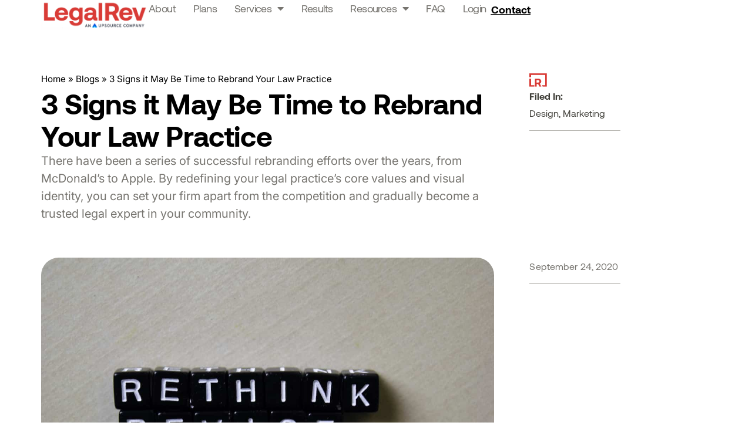

--- FILE ---
content_type: text/html; charset=UTF-8
request_url: https://legalrev.com/3-signs-it-may-be-time-to-rebrand-your-law-practice/
body_size: 46234
content:
<!doctype html>
<html lang="en-US">
<head><meta charset="UTF-8"><script>if(navigator.userAgent.match(/MSIE|Internet Explorer/i)||navigator.userAgent.match(/Trident\/7\..*?rv:11/i)){var href=document.location.href;if(!href.match(/[?&]nowprocket/)){if(href.indexOf("?")==-1){if(href.indexOf("#")==-1){document.location.href=href+"?nowprocket=1"}else{document.location.href=href.replace("#","?nowprocket=1#")}}else{if(href.indexOf("#")==-1){document.location.href=href+"&nowprocket=1"}else{document.location.href=href.replace("#","&nowprocket=1#")}}}}</script><script>(()=>{class RocketLazyLoadScripts{constructor(){this.v="2.0.4",this.userEvents=["keydown","keyup","mousedown","mouseup","mousemove","mouseover","mouseout","touchmove","touchstart","touchend","touchcancel","wheel","click","dblclick","input"],this.attributeEvents=["onblur","onclick","oncontextmenu","ondblclick","onfocus","onmousedown","onmouseenter","onmouseleave","onmousemove","onmouseout","onmouseover","onmouseup","onmousewheel","onscroll","onsubmit"]}async t(){this.i(),this.o(),/iP(ad|hone)/.test(navigator.userAgent)&&this.h(),this.u(),this.l(this),this.m(),this.k(this),this.p(this),this._(),await Promise.all([this.R(),this.L()]),this.lastBreath=Date.now(),this.S(this),this.P(),this.D(),this.O(),this.M(),await this.C(this.delayedScripts.normal),await this.C(this.delayedScripts.defer),await this.C(this.delayedScripts.async),await this.T(),await this.F(),await this.j(),await this.A(),window.dispatchEvent(new Event("rocket-allScriptsLoaded")),this.everythingLoaded=!0,this.lastTouchEnd&&await new Promise(t=>setTimeout(t,500-Date.now()+this.lastTouchEnd)),this.I(),this.H(),this.U(),this.W()}i(){this.CSPIssue=sessionStorage.getItem("rocketCSPIssue"),document.addEventListener("securitypolicyviolation",t=>{this.CSPIssue||"script-src-elem"!==t.violatedDirective||"data"!==t.blockedURI||(this.CSPIssue=!0,sessionStorage.setItem("rocketCSPIssue",!0))},{isRocket:!0})}o(){window.addEventListener("pageshow",t=>{this.persisted=t.persisted,this.realWindowLoadedFired=!0},{isRocket:!0}),window.addEventListener("pagehide",()=>{this.onFirstUserAction=null},{isRocket:!0})}h(){let t;function e(e){t=e}window.addEventListener("touchstart",e,{isRocket:!0}),window.addEventListener("touchend",function i(o){o.changedTouches[0]&&t.changedTouches[0]&&Math.abs(o.changedTouches[0].pageX-t.changedTouches[0].pageX)<10&&Math.abs(o.changedTouches[0].pageY-t.changedTouches[0].pageY)<10&&o.timeStamp-t.timeStamp<200&&(window.removeEventListener("touchstart",e,{isRocket:!0}),window.removeEventListener("touchend",i,{isRocket:!0}),"INPUT"===o.target.tagName&&"text"===o.target.type||(o.target.dispatchEvent(new TouchEvent("touchend",{target:o.target,bubbles:!0})),o.target.dispatchEvent(new MouseEvent("mouseover",{target:o.target,bubbles:!0})),o.target.dispatchEvent(new PointerEvent("click",{target:o.target,bubbles:!0,cancelable:!0,detail:1,clientX:o.changedTouches[0].clientX,clientY:o.changedTouches[0].clientY})),event.preventDefault()))},{isRocket:!0})}q(t){this.userActionTriggered||("mousemove"!==t.type||this.firstMousemoveIgnored?"keyup"===t.type||"mouseover"===t.type||"mouseout"===t.type||(this.userActionTriggered=!0,this.onFirstUserAction&&this.onFirstUserAction()):this.firstMousemoveIgnored=!0),"click"===t.type&&t.preventDefault(),t.stopPropagation(),t.stopImmediatePropagation(),"touchstart"===this.lastEvent&&"touchend"===t.type&&(this.lastTouchEnd=Date.now()),"click"===t.type&&(this.lastTouchEnd=0),this.lastEvent=t.type,t.composedPath&&t.composedPath()[0].getRootNode()instanceof ShadowRoot&&(t.rocketTarget=t.composedPath()[0]),this.savedUserEvents.push(t)}u(){this.savedUserEvents=[],this.userEventHandler=this.q.bind(this),this.userEvents.forEach(t=>window.addEventListener(t,this.userEventHandler,{passive:!1,isRocket:!0})),document.addEventListener("visibilitychange",this.userEventHandler,{isRocket:!0})}U(){this.userEvents.forEach(t=>window.removeEventListener(t,this.userEventHandler,{passive:!1,isRocket:!0})),document.removeEventListener("visibilitychange",this.userEventHandler,{isRocket:!0}),this.savedUserEvents.forEach(t=>{(t.rocketTarget||t.target).dispatchEvent(new window[t.constructor.name](t.type,t))})}m(){const t="return false",e=Array.from(this.attributeEvents,t=>"data-rocket-"+t),i="["+this.attributeEvents.join("],[")+"]",o="[data-rocket-"+this.attributeEvents.join("],[data-rocket-")+"]",s=(e,i,o)=>{o&&o!==t&&(e.setAttribute("data-rocket-"+i,o),e["rocket"+i]=new Function("event",o),e.setAttribute(i,t))};new MutationObserver(t=>{for(const n of t)"attributes"===n.type&&(n.attributeName.startsWith("data-rocket-")||this.everythingLoaded?n.attributeName.startsWith("data-rocket-")&&this.everythingLoaded&&this.N(n.target,n.attributeName.substring(12)):s(n.target,n.attributeName,n.target.getAttribute(n.attributeName))),"childList"===n.type&&n.addedNodes.forEach(t=>{if(t.nodeType===Node.ELEMENT_NODE)if(this.everythingLoaded)for(const i of[t,...t.querySelectorAll(o)])for(const t of i.getAttributeNames())e.includes(t)&&this.N(i,t.substring(12));else for(const e of[t,...t.querySelectorAll(i)])for(const t of e.getAttributeNames())this.attributeEvents.includes(t)&&s(e,t,e.getAttribute(t))})}).observe(document,{subtree:!0,childList:!0,attributeFilter:[...this.attributeEvents,...e]})}I(){this.attributeEvents.forEach(t=>{document.querySelectorAll("[data-rocket-"+t+"]").forEach(e=>{this.N(e,t)})})}N(t,e){const i=t.getAttribute("data-rocket-"+e);i&&(t.setAttribute(e,i),t.removeAttribute("data-rocket-"+e))}k(t){Object.defineProperty(HTMLElement.prototype,"onclick",{get(){return this.rocketonclick||null},set(e){this.rocketonclick=e,this.setAttribute(t.everythingLoaded?"onclick":"data-rocket-onclick","this.rocketonclick(event)")}})}S(t){function e(e,i){let o=e[i];e[i]=null,Object.defineProperty(e,i,{get:()=>o,set(s){t.everythingLoaded?o=s:e["rocket"+i]=o=s}})}e(document,"onreadystatechange"),e(window,"onload"),e(window,"onpageshow");try{Object.defineProperty(document,"readyState",{get:()=>t.rocketReadyState,set(e){t.rocketReadyState=e},configurable:!0}),document.readyState="loading"}catch(t){console.log("WPRocket DJE readyState conflict, bypassing")}}l(t){this.originalAddEventListener=EventTarget.prototype.addEventListener,this.originalRemoveEventListener=EventTarget.prototype.removeEventListener,this.savedEventListeners=[],EventTarget.prototype.addEventListener=function(e,i,o){o&&o.isRocket||!t.B(e,this)&&!t.userEvents.includes(e)||t.B(e,this)&&!t.userActionTriggered||e.startsWith("rocket-")||t.everythingLoaded?t.originalAddEventListener.call(this,e,i,o):(t.savedEventListeners.push({target:this,remove:!1,type:e,func:i,options:o}),"mouseenter"!==e&&"mouseleave"!==e||t.originalAddEventListener.call(this,e,t.savedUserEvents.push,o))},EventTarget.prototype.removeEventListener=function(e,i,o){o&&o.isRocket||!t.B(e,this)&&!t.userEvents.includes(e)||t.B(e,this)&&!t.userActionTriggered||e.startsWith("rocket-")||t.everythingLoaded?t.originalRemoveEventListener.call(this,e,i,o):t.savedEventListeners.push({target:this,remove:!0,type:e,func:i,options:o})}}J(t,e){this.savedEventListeners=this.savedEventListeners.filter(i=>{let o=i.type,s=i.target||window;return e!==o||t!==s||(this.B(o,s)&&(i.type="rocket-"+o),this.$(i),!1)})}H(){EventTarget.prototype.addEventListener=this.originalAddEventListener,EventTarget.prototype.removeEventListener=this.originalRemoveEventListener,this.savedEventListeners.forEach(t=>this.$(t))}$(t){t.remove?this.originalRemoveEventListener.call(t.target,t.type,t.func,t.options):this.originalAddEventListener.call(t.target,t.type,t.func,t.options)}p(t){let e;function i(e){return t.everythingLoaded?e:e.split(" ").map(t=>"load"===t||t.startsWith("load.")?"rocket-jquery-load":t).join(" ")}function o(o){function s(e){const s=o.fn[e];o.fn[e]=o.fn.init.prototype[e]=function(){return this[0]===window&&t.userActionTriggered&&("string"==typeof arguments[0]||arguments[0]instanceof String?arguments[0]=i(arguments[0]):"object"==typeof arguments[0]&&Object.keys(arguments[0]).forEach(t=>{const e=arguments[0][t];delete arguments[0][t],arguments[0][i(t)]=e})),s.apply(this,arguments),this}}if(o&&o.fn&&!t.allJQueries.includes(o)){const e={DOMContentLoaded:[],"rocket-DOMContentLoaded":[]};for(const t in e)document.addEventListener(t,()=>{e[t].forEach(t=>t())},{isRocket:!0});o.fn.ready=o.fn.init.prototype.ready=function(i){function s(){parseInt(o.fn.jquery)>2?setTimeout(()=>i.bind(document)(o)):i.bind(document)(o)}return"function"==typeof i&&(t.realDomReadyFired?!t.userActionTriggered||t.fauxDomReadyFired?s():e["rocket-DOMContentLoaded"].push(s):e.DOMContentLoaded.push(s)),o([])},s("on"),s("one"),s("off"),t.allJQueries.push(o)}e=o}t.allJQueries=[],o(window.jQuery),Object.defineProperty(window,"jQuery",{get:()=>e,set(t){o(t)}})}P(){const t=new Map;document.write=document.writeln=function(e){const i=document.currentScript,o=document.createRange(),s=i.parentElement;let n=t.get(i);void 0===n&&(n=i.nextSibling,t.set(i,n));const c=document.createDocumentFragment();o.setStart(c,0),c.appendChild(o.createContextualFragment(e)),s.insertBefore(c,n)}}async R(){return new Promise(t=>{this.userActionTriggered?t():this.onFirstUserAction=t})}async L(){return new Promise(t=>{document.addEventListener("DOMContentLoaded",()=>{this.realDomReadyFired=!0,t()},{isRocket:!0})})}async j(){return this.realWindowLoadedFired?Promise.resolve():new Promise(t=>{window.addEventListener("load",t,{isRocket:!0})})}M(){this.pendingScripts=[];this.scriptsMutationObserver=new MutationObserver(t=>{for(const e of t)e.addedNodes.forEach(t=>{"SCRIPT"!==t.tagName||t.noModule||t.isWPRocket||this.pendingScripts.push({script:t,promise:new Promise(e=>{const i=()=>{const i=this.pendingScripts.findIndex(e=>e.script===t);i>=0&&this.pendingScripts.splice(i,1),e()};t.addEventListener("load",i,{isRocket:!0}),t.addEventListener("error",i,{isRocket:!0}),setTimeout(i,1e3)})})})}),this.scriptsMutationObserver.observe(document,{childList:!0,subtree:!0})}async F(){await this.X(),this.pendingScripts.length?(await this.pendingScripts[0].promise,await this.F()):this.scriptsMutationObserver.disconnect()}D(){this.delayedScripts={normal:[],async:[],defer:[]},document.querySelectorAll("script[type$=rocketlazyloadscript]").forEach(t=>{t.hasAttribute("data-rocket-src")?t.hasAttribute("async")&&!1!==t.async?this.delayedScripts.async.push(t):t.hasAttribute("defer")&&!1!==t.defer||"module"===t.getAttribute("data-rocket-type")?this.delayedScripts.defer.push(t):this.delayedScripts.normal.push(t):this.delayedScripts.normal.push(t)})}async _(){await this.L();let t=[];document.querySelectorAll("script[type$=rocketlazyloadscript][data-rocket-src]").forEach(e=>{let i=e.getAttribute("data-rocket-src");if(i&&!i.startsWith("data:")){i.startsWith("//")&&(i=location.protocol+i);try{const o=new URL(i).origin;o!==location.origin&&t.push({src:o,crossOrigin:e.crossOrigin||"module"===e.getAttribute("data-rocket-type")})}catch(t){}}}),t=[...new Map(t.map(t=>[JSON.stringify(t),t])).values()],this.Y(t,"preconnect")}async G(t){if(await this.K(),!0!==t.noModule||!("noModule"in HTMLScriptElement.prototype))return new Promise(e=>{let i;function o(){(i||t).setAttribute("data-rocket-status","executed"),e()}try{if(navigator.userAgent.includes("Firefox/")||""===navigator.vendor||this.CSPIssue)i=document.createElement("script"),[...t.attributes].forEach(t=>{let e=t.nodeName;"type"!==e&&("data-rocket-type"===e&&(e="type"),"data-rocket-src"===e&&(e="src"),i.setAttribute(e,t.nodeValue))}),t.text&&(i.text=t.text),t.nonce&&(i.nonce=t.nonce),i.hasAttribute("src")?(i.addEventListener("load",o,{isRocket:!0}),i.addEventListener("error",()=>{i.setAttribute("data-rocket-status","failed-network"),e()},{isRocket:!0}),setTimeout(()=>{i.isConnected||e()},1)):(i.text=t.text,o()),i.isWPRocket=!0,t.parentNode.replaceChild(i,t);else{const i=t.getAttribute("data-rocket-type"),s=t.getAttribute("data-rocket-src");i?(t.type=i,t.removeAttribute("data-rocket-type")):t.removeAttribute("type"),t.addEventListener("load",o,{isRocket:!0}),t.addEventListener("error",i=>{this.CSPIssue&&i.target.src.startsWith("data:")?(console.log("WPRocket: CSP fallback activated"),t.removeAttribute("src"),this.G(t).then(e)):(t.setAttribute("data-rocket-status","failed-network"),e())},{isRocket:!0}),s?(t.fetchPriority="high",t.removeAttribute("data-rocket-src"),t.src=s):t.src="data:text/javascript;base64,"+window.btoa(unescape(encodeURIComponent(t.text)))}}catch(i){t.setAttribute("data-rocket-status","failed-transform"),e()}});t.setAttribute("data-rocket-status","skipped")}async C(t){const e=t.shift();return e?(e.isConnected&&await this.G(e),this.C(t)):Promise.resolve()}O(){this.Y([...this.delayedScripts.normal,...this.delayedScripts.defer,...this.delayedScripts.async],"preload")}Y(t,e){this.trash=this.trash||[];let i=!0;var o=document.createDocumentFragment();t.forEach(t=>{const s=t.getAttribute&&t.getAttribute("data-rocket-src")||t.src;if(s&&!s.startsWith("data:")){const n=document.createElement("link");n.href=s,n.rel=e,"preconnect"!==e&&(n.as="script",n.fetchPriority=i?"high":"low"),t.getAttribute&&"module"===t.getAttribute("data-rocket-type")&&(n.crossOrigin=!0),t.crossOrigin&&(n.crossOrigin=t.crossOrigin),t.integrity&&(n.integrity=t.integrity),t.nonce&&(n.nonce=t.nonce),o.appendChild(n),this.trash.push(n),i=!1}}),document.head.appendChild(o)}W(){this.trash.forEach(t=>t.remove())}async T(){try{document.readyState="interactive"}catch(t){}this.fauxDomReadyFired=!0;try{await this.K(),this.J(document,"readystatechange"),document.dispatchEvent(new Event("rocket-readystatechange")),await this.K(),document.rocketonreadystatechange&&document.rocketonreadystatechange(),await this.K(),this.J(document,"DOMContentLoaded"),document.dispatchEvent(new Event("rocket-DOMContentLoaded")),await this.K(),this.J(window,"DOMContentLoaded"),window.dispatchEvent(new Event("rocket-DOMContentLoaded"))}catch(t){console.error(t)}}async A(){try{document.readyState="complete"}catch(t){}try{await this.K(),this.J(document,"readystatechange"),document.dispatchEvent(new Event("rocket-readystatechange")),await this.K(),document.rocketonreadystatechange&&document.rocketonreadystatechange(),await this.K(),this.J(window,"load"),window.dispatchEvent(new Event("rocket-load")),await this.K(),window.rocketonload&&window.rocketonload(),await this.K(),this.allJQueries.forEach(t=>t(window).trigger("rocket-jquery-load")),await this.K(),this.J(window,"pageshow");const t=new Event("rocket-pageshow");t.persisted=this.persisted,window.dispatchEvent(t),await this.K(),window.rocketonpageshow&&window.rocketonpageshow({persisted:this.persisted})}catch(t){console.error(t)}}async K(){Date.now()-this.lastBreath>45&&(await this.X(),this.lastBreath=Date.now())}async X(){return document.hidden?new Promise(t=>setTimeout(t)):new Promise(t=>requestAnimationFrame(t))}B(t,e){return e===document&&"readystatechange"===t||(e===document&&"DOMContentLoaded"===t||(e===window&&"DOMContentLoaded"===t||(e===window&&"load"===t||e===window&&"pageshow"===t)))}static run(){(new RocketLazyLoadScripts).t()}}RocketLazyLoadScripts.run()})();</script>
	
	<meta name="viewport" content="width=device-width, initial-scale=1">
	<link rel="profile" href="https://gmpg.org/xfn/11">
	<meta name='robots' content='index, follow, max-image-preview:large, max-snippet:-1, max-video-preview:-1' />

	<!-- This site is optimized with the Yoast SEO plugin v26.8 - https://yoast.com/product/yoast-seo-wordpress/ -->
	<title>3 Signs it May Be Time to Rebrand Your Law Practice | LegalRev</title>
<style id="wpr-usedcss">img:is([sizes=auto i],[sizes^="auto," i]){contain-intrinsic-size:3000px 1500px}img.emoji{display:inline!important;border:none!important;box-shadow:none!important;height:1em!important;width:1em!important;margin:0 .07em!important;vertical-align:-.1em!important;background:0 0!important;padding:0!important}:where(.wp-block-button__link){border-radius:9999px;box-shadow:none;padding:calc(.667em + 2px) calc(1.333em + 2px);text-decoration:none}:root :where(.wp-block-button .wp-block-button__link.is-style-outline),:root :where(.wp-block-button.is-style-outline>.wp-block-button__link){border:2px solid;padding:.667em 1.333em}:root :where(.wp-block-button .wp-block-button__link.is-style-outline:not(.has-text-color)),:root :where(.wp-block-button.is-style-outline>.wp-block-button__link:not(.has-text-color)){color:currentColor}:root :where(.wp-block-button .wp-block-button__link.is-style-outline:not(.has-background)),:root :where(.wp-block-button.is-style-outline>.wp-block-button__link:not(.has-background)){background-color:initial;background-image:none}:where(.wp-block-calendar table:not(.has-background) th){background:#ddd}:where(.wp-block-columns){margin-bottom:1.75em}:where(.wp-block-columns.has-background){padding:1.25em 2.375em}:where(.wp-block-post-comments input[type=submit]){border:none}:where(.wp-block-cover-image:not(.has-text-color)),:where(.wp-block-cover:not(.has-text-color)){color:#fff}:where(.wp-block-cover-image.is-light:not(.has-text-color)),:where(.wp-block-cover.is-light:not(.has-text-color)){color:#000}:root :where(.wp-block-cover h1:not(.has-text-color)),:root :where(.wp-block-cover h2:not(.has-text-color)),:root :where(.wp-block-cover h3:not(.has-text-color)),:root :where(.wp-block-cover h4:not(.has-text-color)),:root :where(.wp-block-cover h5:not(.has-text-color)),:root :where(.wp-block-cover h6:not(.has-text-color)),:root :where(.wp-block-cover p:not(.has-text-color)){color:inherit}:where(.wp-block-file){margin-bottom:1.5em}:where(.wp-block-file__button){border-radius:2em;display:inline-block;padding:.5em 1em}:where(.wp-block-file__button):where(a):active,:where(.wp-block-file__button):where(a):focus,:where(.wp-block-file__button):where(a):hover,:where(.wp-block-file__button):where(a):visited{box-shadow:none;color:#fff;opacity:.85;text-decoration:none}:where(.wp-block-form-input__input){font-size:1em;margin-bottom:.5em;padding:0 .5em}:where(.wp-block-form-input__input)[type=date],:where(.wp-block-form-input__input)[type=datetime-local],:where(.wp-block-form-input__input)[type=datetime],:where(.wp-block-form-input__input)[type=email],:where(.wp-block-form-input__input)[type=month],:where(.wp-block-form-input__input)[type=number],:where(.wp-block-form-input__input)[type=password],:where(.wp-block-form-input__input)[type=search],:where(.wp-block-form-input__input)[type=tel],:where(.wp-block-form-input__input)[type=text],:where(.wp-block-form-input__input)[type=time],:where(.wp-block-form-input__input)[type=url],:where(.wp-block-form-input__input)[type=week]{border-style:solid;border-width:1px;line-height:2;min-height:2em}:where(.wp-block-group.wp-block-group-is-layout-constrained){position:relative}:root :where(.wp-block-image.is-style-rounded img,.wp-block-image .is-style-rounded img){border-radius:9999px}:where(.wp-block-latest-comments:not([style*=line-height] .wp-block-latest-comments__comment)){line-height:1.1}:where(.wp-block-latest-comments:not([style*=line-height] .wp-block-latest-comments__comment-excerpt p)){line-height:1.8}:root :where(.wp-block-latest-posts.is-grid){padding:0}:root :where(.wp-block-latest-posts.wp-block-latest-posts__list){padding-left:0}ul{box-sizing:border-box}:root :where(.wp-block-list.has-background){padding:1.25em 2.375em}:where(.wp-block-navigation.has-background .wp-block-navigation-item a:not(.wp-element-button)),:where(.wp-block-navigation.has-background .wp-block-navigation-submenu a:not(.wp-element-button)){padding:.5em 1em}:where(.wp-block-navigation .wp-block-navigation__submenu-container .wp-block-navigation-item a:not(.wp-element-button)),:where(.wp-block-navigation .wp-block-navigation__submenu-container .wp-block-navigation-submenu a:not(.wp-element-button)),:where(.wp-block-navigation .wp-block-navigation__submenu-container .wp-block-navigation-submenu button.wp-block-navigation-item__content),:where(.wp-block-navigation .wp-block-navigation__submenu-container .wp-block-pages-list__item button.wp-block-navigation-item__content){padding:.5em 1em}:root :where(p.has-background){padding:1.25em 2.375em}:where(p.has-text-color:not(.has-link-color)) a{color:inherit}:where(.wp-block-post-comments-form input:not([type=submit])),:where(.wp-block-post-comments-form textarea){border:1px solid #949494;font-family:inherit;font-size:1em}:where(.wp-block-post-comments-form input:where(:not([type=submit]):not([type=checkbox]))),:where(.wp-block-post-comments-form textarea){padding:calc(.667em + 2px)}:where(.wp-block-post-excerpt){box-sizing:border-box;margin-bottom:var(--wp--style--block-gap);margin-top:var(--wp--style--block-gap)}:where(.wp-block-preformatted.has-background){padding:1.25em 2.375em}:where(.wp-block-search__button){border:1px solid #ccc;padding:6px 10px}:where(.wp-block-search__input){appearance:none;border:1px solid #949494;flex-grow:1;font-family:inherit;font-size:inherit;font-style:inherit;font-weight:inherit;letter-spacing:inherit;line-height:inherit;margin-left:0;margin-right:0;min-width:3rem;padding:8px;text-decoration:unset!important;text-transform:inherit}:where(.wp-block-search__button-inside .wp-block-search__inside-wrapper){background-color:#fff;border:1px solid #949494;box-sizing:border-box;padding:4px}:where(.wp-block-search__button-inside .wp-block-search__inside-wrapper) .wp-block-search__input{border:none;border-radius:0;padding:0 4px}:where(.wp-block-search__button-inside .wp-block-search__inside-wrapper) .wp-block-search__input:focus{outline:0}:where(.wp-block-search__button-inside .wp-block-search__inside-wrapper) :where(.wp-block-search__button){padding:4px 8px}:root :where(.wp-block-separator.is-style-dots){height:auto;line-height:1;text-align:center}:root :where(.wp-block-separator.is-style-dots):before{color:currentColor;content:"···";font-family:serif;font-size:1.5em;letter-spacing:2em;padding-left:2em}:root :where(.wp-block-site-logo.is-style-rounded){border-radius:9999px}:where(.wp-block-social-links:not(.is-style-logos-only)) .wp-social-link{background-color:#f0f0f0;color:#444}:where(.wp-block-social-links:not(.is-style-logos-only)) .wp-social-link-amazon{background-color:#f90;color:#fff}:where(.wp-block-social-links:not(.is-style-logos-only)) .wp-social-link-bandcamp{background-color:#1ea0c3;color:#fff}:where(.wp-block-social-links:not(.is-style-logos-only)) .wp-social-link-behance{background-color:#0757fe;color:#fff}:where(.wp-block-social-links:not(.is-style-logos-only)) .wp-social-link-bluesky{background-color:#0a7aff;color:#fff}:where(.wp-block-social-links:not(.is-style-logos-only)) .wp-social-link-codepen{background-color:#1e1f26;color:#fff}:where(.wp-block-social-links:not(.is-style-logos-only)) .wp-social-link-deviantart{background-color:#02e49b;color:#fff}:where(.wp-block-social-links:not(.is-style-logos-only)) .wp-social-link-discord{background-color:#5865f2;color:#fff}:where(.wp-block-social-links:not(.is-style-logos-only)) .wp-social-link-dribbble{background-color:#e94c89;color:#fff}:where(.wp-block-social-links:not(.is-style-logos-only)) .wp-social-link-dropbox{background-color:#4280ff;color:#fff}:where(.wp-block-social-links:not(.is-style-logos-only)) .wp-social-link-etsy{background-color:#f45800;color:#fff}:where(.wp-block-social-links:not(.is-style-logos-only)) .wp-social-link-facebook{background-color:#0866ff;color:#fff}:where(.wp-block-social-links:not(.is-style-logos-only)) .wp-social-link-fivehundredpx{background-color:#000;color:#fff}:where(.wp-block-social-links:not(.is-style-logos-only)) .wp-social-link-flickr{background-color:#0461dd;color:#fff}:where(.wp-block-social-links:not(.is-style-logos-only)) .wp-social-link-foursquare{background-color:#e65678;color:#fff}:where(.wp-block-social-links:not(.is-style-logos-only)) .wp-social-link-github{background-color:#24292d;color:#fff}:where(.wp-block-social-links:not(.is-style-logos-only)) .wp-social-link-goodreads{background-color:#eceadd;color:#382110}:where(.wp-block-social-links:not(.is-style-logos-only)) .wp-social-link-google{background-color:#ea4434;color:#fff}:where(.wp-block-social-links:not(.is-style-logos-only)) .wp-social-link-gravatar{background-color:#1d4fc4;color:#fff}:where(.wp-block-social-links:not(.is-style-logos-only)) .wp-social-link-instagram{background-color:#f00075;color:#fff}:where(.wp-block-social-links:not(.is-style-logos-only)) .wp-social-link-lastfm{background-color:#e21b24;color:#fff}:where(.wp-block-social-links:not(.is-style-logos-only)) .wp-social-link-linkedin{background-color:#0d66c2;color:#fff}:where(.wp-block-social-links:not(.is-style-logos-only)) .wp-social-link-mastodon{background-color:#3288d4;color:#fff}:where(.wp-block-social-links:not(.is-style-logos-only)) .wp-social-link-medium{background-color:#000;color:#fff}:where(.wp-block-social-links:not(.is-style-logos-only)) .wp-social-link-meetup{background-color:#f6405f;color:#fff}:where(.wp-block-social-links:not(.is-style-logos-only)) .wp-social-link-patreon{background-color:#000;color:#fff}:where(.wp-block-social-links:not(.is-style-logos-only)) .wp-social-link-pinterest{background-color:#e60122;color:#fff}:where(.wp-block-social-links:not(.is-style-logos-only)) .wp-social-link-pocket{background-color:#ef4155;color:#fff}:where(.wp-block-social-links:not(.is-style-logos-only)) .wp-social-link-reddit{background-color:#ff4500;color:#fff}:where(.wp-block-social-links:not(.is-style-logos-only)) .wp-social-link-skype{background-color:#0478d7;color:#fff}:where(.wp-block-social-links:not(.is-style-logos-only)) .wp-social-link-snapchat{background-color:#fefc00;color:#fff;stroke:#000}:where(.wp-block-social-links:not(.is-style-logos-only)) .wp-social-link-soundcloud{background-color:#ff5600;color:#fff}:where(.wp-block-social-links:not(.is-style-logos-only)) .wp-social-link-spotify{background-color:#1bd760;color:#fff}:where(.wp-block-social-links:not(.is-style-logos-only)) .wp-social-link-telegram{background-color:#2aabee;color:#fff}:where(.wp-block-social-links:not(.is-style-logos-only)) .wp-social-link-threads{background-color:#000;color:#fff}:where(.wp-block-social-links:not(.is-style-logos-only)) .wp-social-link-tiktok{background-color:#000;color:#fff}:where(.wp-block-social-links:not(.is-style-logos-only)) .wp-social-link-tumblr{background-color:#011835;color:#fff}:where(.wp-block-social-links:not(.is-style-logos-only)) .wp-social-link-twitch{background-color:#6440a4;color:#fff}:where(.wp-block-social-links:not(.is-style-logos-only)) .wp-social-link-twitter{background-color:#1da1f2;color:#fff}:where(.wp-block-social-links:not(.is-style-logos-only)) .wp-social-link-vimeo{background-color:#1eb7ea;color:#fff}:where(.wp-block-social-links:not(.is-style-logos-only)) .wp-social-link-vk{background-color:#4680c2;color:#fff}:where(.wp-block-social-links:not(.is-style-logos-only)) .wp-social-link-wordpress{background-color:#3499cd;color:#fff}:where(.wp-block-social-links:not(.is-style-logos-only)) .wp-social-link-whatsapp{background-color:#25d366;color:#fff}:where(.wp-block-social-links:not(.is-style-logos-only)) .wp-social-link-x{background-color:#000;color:#fff}:where(.wp-block-social-links:not(.is-style-logos-only)) .wp-social-link-yelp{background-color:#d32422;color:#fff}:where(.wp-block-social-links:not(.is-style-logos-only)) .wp-social-link-youtube{background-color:red;color:#fff}:where(.wp-block-social-links.is-style-logos-only) .wp-social-link{background:0 0}:where(.wp-block-social-links.is-style-logos-only) .wp-social-link svg{height:1.25em;width:1.25em}:where(.wp-block-social-links.is-style-logos-only) .wp-social-link-amazon{color:#f90}:where(.wp-block-social-links.is-style-logos-only) .wp-social-link-bandcamp{color:#1ea0c3}:where(.wp-block-social-links.is-style-logos-only) .wp-social-link-behance{color:#0757fe}:where(.wp-block-social-links.is-style-logos-only) .wp-social-link-bluesky{color:#0a7aff}:where(.wp-block-social-links.is-style-logos-only) .wp-social-link-codepen{color:#1e1f26}:where(.wp-block-social-links.is-style-logos-only) .wp-social-link-deviantart{color:#02e49b}:where(.wp-block-social-links.is-style-logos-only) .wp-social-link-discord{color:#5865f2}:where(.wp-block-social-links.is-style-logos-only) .wp-social-link-dribbble{color:#e94c89}:where(.wp-block-social-links.is-style-logos-only) .wp-social-link-dropbox{color:#4280ff}:where(.wp-block-social-links.is-style-logos-only) .wp-social-link-etsy{color:#f45800}:where(.wp-block-social-links.is-style-logos-only) .wp-social-link-facebook{color:#0866ff}:where(.wp-block-social-links.is-style-logos-only) .wp-social-link-fivehundredpx{color:#000}:where(.wp-block-social-links.is-style-logos-only) .wp-social-link-flickr{color:#0461dd}:where(.wp-block-social-links.is-style-logos-only) .wp-social-link-foursquare{color:#e65678}:where(.wp-block-social-links.is-style-logos-only) .wp-social-link-github{color:#24292d}:where(.wp-block-social-links.is-style-logos-only) .wp-social-link-goodreads{color:#382110}:where(.wp-block-social-links.is-style-logos-only) .wp-social-link-google{color:#ea4434}:where(.wp-block-social-links.is-style-logos-only) .wp-social-link-gravatar{color:#1d4fc4}:where(.wp-block-social-links.is-style-logos-only) .wp-social-link-instagram{color:#f00075}:where(.wp-block-social-links.is-style-logos-only) .wp-social-link-lastfm{color:#e21b24}:where(.wp-block-social-links.is-style-logos-only) .wp-social-link-linkedin{color:#0d66c2}:where(.wp-block-social-links.is-style-logos-only) .wp-social-link-mastodon{color:#3288d4}:where(.wp-block-social-links.is-style-logos-only) .wp-social-link-medium{color:#000}:where(.wp-block-social-links.is-style-logos-only) .wp-social-link-meetup{color:#f6405f}:where(.wp-block-social-links.is-style-logos-only) .wp-social-link-patreon{color:#000}:where(.wp-block-social-links.is-style-logos-only) .wp-social-link-pinterest{color:#e60122}:where(.wp-block-social-links.is-style-logos-only) .wp-social-link-pocket{color:#ef4155}:where(.wp-block-social-links.is-style-logos-only) .wp-social-link-reddit{color:#ff4500}:where(.wp-block-social-links.is-style-logos-only) .wp-social-link-skype{color:#0478d7}:where(.wp-block-social-links.is-style-logos-only) .wp-social-link-snapchat{color:#fff;stroke:#000}:where(.wp-block-social-links.is-style-logos-only) .wp-social-link-soundcloud{color:#ff5600}:where(.wp-block-social-links.is-style-logos-only) .wp-social-link-spotify{color:#1bd760}:where(.wp-block-social-links.is-style-logos-only) .wp-social-link-telegram{color:#2aabee}:where(.wp-block-social-links.is-style-logos-only) .wp-social-link-threads{color:#000}:where(.wp-block-social-links.is-style-logos-only) .wp-social-link-tiktok{color:#000}:where(.wp-block-social-links.is-style-logos-only) .wp-social-link-tumblr{color:#011835}:where(.wp-block-social-links.is-style-logos-only) .wp-social-link-twitch{color:#6440a4}:where(.wp-block-social-links.is-style-logos-only) .wp-social-link-twitter{color:#1da1f2}:where(.wp-block-social-links.is-style-logos-only) .wp-social-link-vimeo{color:#1eb7ea}:where(.wp-block-social-links.is-style-logos-only) .wp-social-link-vk{color:#4680c2}:where(.wp-block-social-links.is-style-logos-only) .wp-social-link-whatsapp{color:#25d366}:where(.wp-block-social-links.is-style-logos-only) .wp-social-link-wordpress{color:#3499cd}:where(.wp-block-social-links.is-style-logos-only) .wp-social-link-x{color:#000}:where(.wp-block-social-links.is-style-logos-only) .wp-social-link-yelp{color:#d32422}:where(.wp-block-social-links.is-style-logos-only) .wp-social-link-youtube{color:red}:root :where(.wp-block-social-links .wp-social-link a){padding:.25em}:root :where(.wp-block-social-links.is-style-logos-only .wp-social-link a){padding:0}:root :where(.wp-block-social-links.is-style-pill-shape .wp-social-link a){padding-left:.6666666667em;padding-right:.6666666667em}:root :where(.wp-block-tag-cloud.is-style-outline){display:flex;flex-wrap:wrap;gap:1ch}:root :where(.wp-block-tag-cloud.is-style-outline a){border:1px solid;font-size:unset!important;margin-right:0;padding:1ch 2ch;text-decoration:none!important}:root :where(.wp-block-table-of-contents){box-sizing:border-box}:where(.wp-block-term-description){box-sizing:border-box;margin-bottom:var(--wp--style--block-gap);margin-top:var(--wp--style--block-gap)}:where(pre.wp-block-verse){font-family:inherit}:root{--wp-block-synced-color:#7a00df;--wp-block-synced-color--rgb:122,0,223;--wp-bound-block-color:var(--wp-block-synced-color);--wp-editor-canvas-background:#ddd;--wp-admin-theme-color:#007cba;--wp-admin-theme-color--rgb:0,124,186;--wp-admin-theme-color-darker-10:#006ba1;--wp-admin-theme-color-darker-10--rgb:0,107,160.5;--wp-admin-theme-color-darker-20:#005a87;--wp-admin-theme-color-darker-20--rgb:0,90,135;--wp-admin-border-width-focus:2px}@media (min-resolution:192dpi){:root{--wp-admin-border-width-focus:1.5px}}:root{--wp--preset--font-size--normal:16px;--wp--preset--font-size--huge:42px}.screen-reader-text{border:0;clip-path:inset(50%);height:1px;margin:-1px;overflow:hidden;padding:0;position:absolute;width:1px;word-wrap:normal!important}.screen-reader-text:focus{background-color:#ddd;clip-path:none;color:#444;display:block;font-size:1em;height:auto;left:5px;line-height:normal;padding:15px 23px 14px;text-decoration:none;top:5px;width:auto;z-index:100000}html :where(.has-border-color){border-style:solid}html :where([style*=border-top-color]){border-top-style:solid}html :where([style*=border-right-color]){border-right-style:solid}html :where([style*=border-bottom-color]){border-bottom-style:solid}html :where([style*=border-left-color]){border-left-style:solid}html :where([style*=border-width]){border-style:solid}html :where([style*=border-top-width]){border-top-style:solid}html :where([style*=border-right-width]){border-right-style:solid}html :where([style*=border-bottom-width]){border-bottom-style:solid}html :where([style*=border-left-width]){border-left-style:solid}html :where(img[class*=wp-image-]){height:auto;max-width:100%}:where(figure){margin:0 0 1em}html :where(.is-position-sticky){--wp-admin--admin-bar--position-offset:var(--wp-admin--admin-bar--height,0px)}@media screen and (max-width:600px){html :where(.is-position-sticky){--wp-admin--admin-bar--position-offset:0px}}:root{--wp--preset--aspect-ratio--square:1;--wp--preset--aspect-ratio--4-3:4/3;--wp--preset--aspect-ratio--3-4:3/4;--wp--preset--aspect-ratio--3-2:3/2;--wp--preset--aspect-ratio--2-3:2/3;--wp--preset--aspect-ratio--16-9:16/9;--wp--preset--aspect-ratio--9-16:9/16;--wp--preset--color--black:#000000;--wp--preset--color--cyan-bluish-gray:#abb8c3;--wp--preset--color--white:#ffffff;--wp--preset--color--pale-pink:#f78da7;--wp--preset--color--vivid-red:#cf2e2e;--wp--preset--color--luminous-vivid-orange:#ff6900;--wp--preset--color--luminous-vivid-amber:#fcb900;--wp--preset--color--light-green-cyan:#7bdcb5;--wp--preset--color--vivid-green-cyan:#00d084;--wp--preset--color--pale-cyan-blue:#8ed1fc;--wp--preset--color--vivid-cyan-blue:#0693e3;--wp--preset--color--vivid-purple:#9b51e0;--wp--preset--gradient--vivid-cyan-blue-to-vivid-purple:linear-gradient(135deg,rgb(6, 147, 227) 0%,rgb(155, 81, 224) 100%);--wp--preset--gradient--light-green-cyan-to-vivid-green-cyan:linear-gradient(135deg,rgb(122, 220, 180) 0%,rgb(0, 208, 130) 100%);--wp--preset--gradient--luminous-vivid-amber-to-luminous-vivid-orange:linear-gradient(135deg,rgb(252, 185, 0) 0%,rgb(255, 105, 0) 100%);--wp--preset--gradient--luminous-vivid-orange-to-vivid-red:linear-gradient(135deg,rgb(255, 105, 0) 0%,rgb(207, 46, 46) 100%);--wp--preset--gradient--very-light-gray-to-cyan-bluish-gray:linear-gradient(135deg,rgb(238, 238, 238) 0%,rgb(169, 184, 195) 100%);--wp--preset--gradient--cool-to-warm-spectrum:linear-gradient(135deg,rgb(74, 234, 220) 0%,rgb(151, 120, 209) 20%,rgb(207, 42, 186) 40%,rgb(238, 44, 130) 60%,rgb(251, 105, 98) 80%,rgb(254, 248, 76) 100%);--wp--preset--gradient--blush-light-purple:linear-gradient(135deg,rgb(255, 206, 236) 0%,rgb(152, 150, 240) 100%);--wp--preset--gradient--blush-bordeaux:linear-gradient(135deg,rgb(254, 205, 165) 0%,rgb(254, 45, 45) 50%,rgb(107, 0, 62) 100%);--wp--preset--gradient--luminous-dusk:linear-gradient(135deg,rgb(255, 203, 112) 0%,rgb(199, 81, 192) 50%,rgb(65, 88, 208) 100%);--wp--preset--gradient--pale-ocean:linear-gradient(135deg,rgb(255, 245, 203) 0%,rgb(182, 227, 212) 50%,rgb(51, 167, 181) 100%);--wp--preset--gradient--electric-grass:linear-gradient(135deg,rgb(202, 248, 128) 0%,rgb(113, 206, 126) 100%);--wp--preset--gradient--midnight:linear-gradient(135deg,rgb(2, 3, 129) 0%,rgb(40, 116, 252) 100%);--wp--preset--font-size--small:13px;--wp--preset--font-size--medium:20px;--wp--preset--font-size--large:36px;--wp--preset--font-size--x-large:42px;--wp--preset--spacing--20:0.44rem;--wp--preset--spacing--30:0.67rem;--wp--preset--spacing--40:1rem;--wp--preset--spacing--50:1.5rem;--wp--preset--spacing--60:2.25rem;--wp--preset--spacing--70:3.38rem;--wp--preset--spacing--80:5.06rem;--wp--preset--shadow--natural:6px 6px 9px rgba(0, 0, 0, .2);--wp--preset--shadow--deep:12px 12px 50px rgba(0, 0, 0, .4);--wp--preset--shadow--sharp:6px 6px 0px rgba(0, 0, 0, .2);--wp--preset--shadow--outlined:6px 6px 0px -3px rgb(255, 255, 255),6px 6px rgb(0, 0, 0);--wp--preset--shadow--crisp:6px 6px 0px rgb(0, 0, 0)}:root{--wp--style--global--content-size:800px;--wp--style--global--wide-size:1200px}:where(body){margin:0}:where(.wp-site-blocks)>*{margin-block-start:24px;margin-block-end:0}:where(.wp-site-blocks)>:first-child{margin-block-start:0}:where(.wp-site-blocks)>:last-child{margin-block-end:0}:root{--wp--style--block-gap:24px}:root :where(.is-layout-flow)>:first-child{margin-block-start:0}:root :where(.is-layout-flow)>:last-child{margin-block-end:0}:root :where(.is-layout-flow)>*{margin-block-start:24px;margin-block-end:0}:root :where(.is-layout-constrained)>:first-child{margin-block-start:0}:root :where(.is-layout-constrained)>:last-child{margin-block-end:0}:root :where(.is-layout-constrained)>*{margin-block-start:24px;margin-block-end:0}:root :where(.is-layout-flex){gap:24px}:root :where(.is-layout-grid){gap:24px}body{padding-top:0;padding-right:0;padding-bottom:0;padding-left:0}a:where(:not(.wp-element-button)){text-decoration:underline}:root :where(.wp-element-button,.wp-block-button__link){background-color:#32373c;border-width:0;color:#fff;font-family:inherit;font-size:inherit;font-style:inherit;font-weight:inherit;letter-spacing:inherit;line-height:inherit;padding-top:calc(.667em + 2px);padding-right:calc(1.333em + 2px);padding-bottom:calc(.667em + 2px);padding-left:calc(1.333em + 2px);text-decoration:none;text-transform:inherit}:root :where(.wp-block-pullquote){font-size:1.5em;line-height:1.6}html{line-height:1.15;-webkit-text-size-adjust:100%}*,:after,:before{box-sizing:border-box}body{background-color:#fff;color:#333;font-family:-apple-system,BlinkMacSystemFont,'Segoe UI',Roboto,'Helvetica Neue',Arial,'Noto Sans',sans-serif,'Apple Color Emoji','Segoe UI Emoji','Segoe UI Symbol','Noto Color Emoji';font-size:1rem;font-weight:400;line-height:1.5;margin:0;-webkit-font-smoothing:antialiased;-moz-osx-font-smoothing:grayscale}h1,h3{color:inherit;font-family:inherit;font-weight:500;line-height:1.2;margin-block-end:1rem;margin-block-start:.5rem}h1{font-size:2.5rem}h3{font-size:1.75rem}p{margin-block-end:.9rem;margin-block-start:0}a{background-color:transparent;color:#c36;text-decoration:none}a:active,a:hover{color:#336}a:not([href]):not([tabindex]),a:not([href]):not([tabindex]):focus,a:not([href]):not([tabindex]):hover{color:inherit;text-decoration:none}a:not([href]):not([tabindex]):focus{outline:0}b,strong{font-weight:bolder}code{font-family:monospace,monospace;font-size:1em}sub{font-size:75%;line-height:0;position:relative;vertical-align:baseline}sub{bottom:-.25em}img{border-style:none;height:auto;max-width:100%}[hidden],template{display:none}@media print{*,:after,:before{background:0 0!important;box-shadow:none!important;color:#000!important;text-shadow:none!important}a,a:visited{text-decoration:underline}a[href]:after{content:" (" attr(href) ")"}a[href^="#"]:after,a[href^="javascript:"]:after{content:""}img,tr{-moz-column-break-inside:avoid;break-inside:avoid}h3,p{orphans:3;widows:3}h3{-moz-column-break-after:avoid;break-after:avoid}}label{display:inline-block;line-height:1;vertical-align:middle}button,input,optgroup,select,textarea{font-family:inherit;font-size:1rem;line-height:1.5;margin:0}input[type=email],input[type=number],input[type=password],input[type=search],input[type=text],input[type=url],select,textarea{border:1px solid #666;border-radius:3px;padding:.5rem 1rem;transition:all .3s;width:100%}input[type=email]:focus,input[type=number]:focus,input[type=password]:focus,input[type=search]:focus,input[type=text]:focus,input[type=url]:focus,select:focus,textarea:focus{border-color:#333}button,input{overflow:visible}button,select{text-transform:none}[type=button],[type=submit],button{-webkit-appearance:button;width:auto}[type=button],[type=submit],button{background-color:transparent;border:1px solid #c36;border-radius:3px;color:#c36;display:inline-block;font-size:1rem;font-weight:400;padding:.5rem 1rem;text-align:center;transition:all .3s;-webkit-user-select:none;-moz-user-select:none;user-select:none;white-space:nowrap}[type=button]:focus:not(:focus-visible),[type=submit]:focus:not(:focus-visible),button:focus:not(:focus-visible){outline:0}[type=button]:focus,[type=button]:hover,[type=submit]:focus,[type=submit]:hover,button:focus,button:hover{background-color:#c36;color:#fff;text-decoration:none}[type=button]:not(:disabled),[type=submit]:not(:disabled),button:not(:disabled){cursor:pointer}fieldset{padding:.35em .75em .625em}legend{box-sizing:border-box;color:inherit;display:table;max-width:100%;padding:0;white-space:normal}progress{vertical-align:baseline}textarea{overflow:auto;resize:vertical}[type=checkbox],[type=radio]{box-sizing:border-box;padding:0}[type=number]::-webkit-inner-spin-button,[type=number]::-webkit-outer-spin-button{height:auto}[type=search]{-webkit-appearance:textfield;outline-offset:-2px}[type=search]::-webkit-search-decoration{-webkit-appearance:none}::-webkit-file-upload-button{-webkit-appearance:button;font:inherit}select{display:block}table{background-color:transparent;border-collapse:collapse;border-spacing:0;font-size:.9em;margin-block-end:15px;width:100%}table tbody+tbody{border-block-start:2px solid hsla(0,0%,50%,.502)}dd,dl,dt,li,ul{background:0 0;border:0;font-size:100%;margin-block-end:0;margin-block-start:0;outline:0;vertical-align:baseline}.sticky{display:block;position:relative}.hide{display:none!important}.screen-reader-text{clip:rect(1px,1px,1px,1px);height:1px;overflow:hidden;position:absolute!important;width:1px;word-wrap:normal!important}.screen-reader-text:focus{background-color:#eee;clip:auto!important;clip-path:none;color:#333;display:block;font-size:1rem;height:auto;left:5px;line-height:normal;padding:12px 24px;text-decoration:none;top:5px;width:auto;z-index:100000}:root{--direction-multiplier:1}body.rtl{--direction-multiplier:-1}.elementor-screen-only,.screen-reader-text,.screen-reader-text span{height:1px;margin:-1px;overflow:hidden;padding:0;position:absolute;top:-10000em;width:1px;clip:rect(0,0,0,0);border:0}.elementor *,.elementor :after,.elementor :before{box-sizing:border-box}.elementor a{box-shadow:none;text-decoration:none}.elementor img{border:none;border-radius:0;box-shadow:none;height:auto;max-width:100%}.elementor iframe,.elementor object,.elementor video{border:none;line-height:1;margin:0;max-width:100%;width:100%}.elementor-widget-wrap .elementor-element.elementor-widget__width-auto{max-width:100%}.elementor-element{--flex-direction:initial;--flex-wrap:initial;--justify-content:initial;--align-items:initial;--align-content:initial;--gap:initial;--flex-basis:initial;--flex-grow:initial;--flex-shrink:initial;--order:initial;--align-self:initial;align-self:var(--align-self);flex-basis:var(--flex-basis);flex-grow:var(--flex-grow);flex-shrink:var(--flex-shrink);order:var(--order)}.elementor-element:where(.e-con-full,.elementor-widget){align-content:var(--align-content);align-items:var(--align-items);flex-direction:var(--flex-direction);flex-wrap:var(--flex-wrap);gap:var(--row-gap) var(--column-gap);justify-content:var(--justify-content)}.elementor-invisible{visibility:hidden}.elementor-align-center{text-align:center}.elementor-align-right{text-align:right}.elementor-align-center .elementor-button,.elementor-align-right .elementor-button{width:auto}:root{--page-title-display:block}.elementor-section{position:relative}.elementor-section .elementor-container{display:flex;margin-left:auto;margin-right:auto;position:relative}@media (max-width:1024px){.elementor-section .elementor-container{flex-wrap:wrap}}.elementor-widget-wrap{align-content:flex-start;flex-wrap:wrap;position:relative;width:100%}.elementor:not(.elementor-bc-flex-widget) .elementor-widget-wrap{display:flex}.elementor-widget-wrap>.elementor-element{width:100%}.elementor-widget-wrap.e-swiper-container{width:calc(100% - (var(--e-column-margin-left,0px) + var(--e-column-margin-right,0px)))}.elementor-widget{position:relative}.elementor-widget:not(:last-child){margin-bottom:var(--kit-widget-spacing,20px)}.elementor-widget:not(:last-child).elementor-widget__width-auto{margin-bottom:0}.elementor-column{display:flex;min-height:1px;position:relative}.elementor-column-gap-default>.elementor-column>.elementor-element-populated{padding:10px}@media (min-width:768px){.elementor-column.elementor-col-100{width:100%}}.elementor-grid{display:grid;grid-column-gap:var(--grid-column-gap);grid-row-gap:var(--grid-row-gap)}.elementor-grid .elementor-grid-item{min-width:0}.elementor-grid-0 .elementor-grid{display:inline-block;margin-bottom:calc(-1 * var(--grid-row-gap));width:100%;word-spacing:var(--grid-column-gap)}.elementor-grid-0 .elementor-grid .elementor-grid-item{display:inline-block;margin-bottom:var(--grid-row-gap);word-break:break-word}.elementor-grid-3 .elementor-grid{grid-template-columns:repeat(3,1fr)}@media (max-width:1024px){.elementor-grid-tablet-0 .elementor-grid{display:inline-block;margin-bottom:calc(-1 * var(--grid-row-gap));width:100%;word-spacing:var(--grid-column-gap)}.elementor-grid-tablet-0 .elementor-grid .elementor-grid-item{display:inline-block;margin-bottom:var(--grid-row-gap);word-break:break-word}.elementor-grid-tablet-2 .elementor-grid{grid-template-columns:repeat(2,1fr)}}@media (min-width:1025px){#elementor-device-mode:after{content:"desktop"}}@media (min-width:-1){#elementor-device-mode:after{content:"widescreen"}}@media (max-width:-1){#elementor-device-mode:after{content:"laptop";content:"tablet_extra"}}@media (max-width:1024px){#elementor-device-mode:after{content:"tablet"}}@media (max-width:-1){#elementor-device-mode:after{content:"mobile_extra"}}@media (max-width:767px){.elementor-column{width:100%}.elementor-grid-mobile-1 .elementor-grid{grid-template-columns:repeat(1,1fr)}#elementor-device-mode:after{content:"mobile"}}@media (prefers-reduced-motion:no-preference){html{scroll-behavior:smooth}}.e-con{--border-radius:0;--border-top-width:0px;--border-right-width:0px;--border-bottom-width:0px;--border-left-width:0px;--border-style:initial;--border-color:initial;--container-widget-width:100%;--container-widget-height:initial;--container-widget-flex-grow:0;--container-widget-align-self:initial;--content-width:min(100%,var(--container-max-width,1140px));--width:100%;--min-height:initial;--height:auto;--text-align:initial;--margin-top:0px;--margin-right:0px;--margin-bottom:0px;--margin-left:0px;--padding-top:var(--container-default-padding-top,10px);--padding-right:var(--container-default-padding-right,10px);--padding-bottom:var(--container-default-padding-bottom,10px);--padding-left:var(--container-default-padding-left,10px);--position:relative;--z-index:revert;--overflow:visible;--gap:var(--widgets-spacing,20px);--row-gap:var(--widgets-spacing-row,20px);--column-gap:var(--widgets-spacing-column,20px);--overlay-mix-blend-mode:initial;--overlay-opacity:1;--overlay-transition:0.3s;--e-con-grid-template-columns:repeat(3,1fr);--e-con-grid-template-rows:repeat(2,1fr);border-radius:var(--border-radius);height:var(--height);min-height:var(--min-height);min-width:0;overflow:var(--overflow);position:var(--position);width:var(--width);z-index:var(--z-index);--flex-wrap-mobile:wrap;margin-block-end:var(--margin-block-end);margin-block-start:var(--margin-block-start);margin-inline-end:var(--margin-inline-end);margin-inline-start:var(--margin-inline-start);padding-inline-end:var(--padding-inline-end);padding-inline-start:var(--padding-inline-start)}.e-con:where(:not(.e-div-block-base)){transition:background var(--background-transition,.3s),border var(--border-transition,.3s),box-shadow var(--border-transition,.3s),transform var(--e-con-transform-transition-duration,.4s)}.e-con{--margin-block-start:var(--margin-top);--margin-block-end:var(--margin-bottom);--margin-inline-start:var(--margin-left);--margin-inline-end:var(--margin-right);--padding-inline-start:var(--padding-left);--padding-inline-end:var(--padding-right);--padding-block-start:var(--padding-top);--padding-block-end:var(--padding-bottom);--border-block-start-width:var(--border-top-width);--border-block-end-width:var(--border-bottom-width);--border-inline-start-width:var(--border-left-width);--border-inline-end-width:var(--border-right-width)}body.rtl .e-con{--padding-inline-start:var(--padding-right);--padding-inline-end:var(--padding-left);--margin-inline-start:var(--margin-right);--margin-inline-end:var(--margin-left);--border-inline-start-width:var(--border-right-width);--border-inline-end-width:var(--border-left-width)}.e-con.e-flex{--flex-direction:column;--flex-basis:auto;--flex-grow:0;--flex-shrink:1;flex:var(--flex-grow) var(--flex-shrink) var(--flex-basis)}.e-con-full,.e-con>.e-con-inner{padding-block-end:var(--padding-block-end);padding-block-start:var(--padding-block-start);text-align:var(--text-align)}.e-con-full.e-flex,.e-con.e-flex>.e-con-inner{flex-direction:var(--flex-direction)}.e-con,.e-con>.e-con-inner{display:var(--display)}.e-con.e-grid{--grid-justify-content:start;--grid-align-content:start;--grid-auto-flow:row}.e-con.e-grid,.e-con.e-grid>.e-con-inner{align-content:var(--grid-align-content);align-items:var(--align-items);grid-auto-flow:var(--grid-auto-flow);grid-template-columns:var(--e-con-grid-template-columns);grid-template-rows:var(--e-con-grid-template-rows);justify-content:var(--grid-justify-content);justify-items:var(--justify-items)}.e-con-boxed.e-flex{align-content:normal;align-items:normal;flex-direction:column;flex-wrap:nowrap;justify-content:normal}.e-con-boxed.e-grid{grid-template-columns:1fr;grid-template-rows:1fr;justify-items:legacy}.e-con-boxed{gap:initial;text-align:initial}.e-con.e-flex>.e-con-inner{align-content:var(--align-content);align-items:var(--align-items);align-self:auto;flex-basis:auto;flex-grow:1;flex-shrink:1;flex-wrap:var(--flex-wrap);justify-content:var(--justify-content)}.e-con.e-grid>.e-con-inner{align-items:var(--align-items);justify-items:var(--justify-items)}.e-con>.e-con-inner{gap:var(--row-gap) var(--column-gap);height:100%;margin:0 auto;max-width:var(--content-width);padding-inline-end:0;padding-inline-start:0;width:100%}:is(.elementor-section-wrap,[data-elementor-id])>.e-con{--margin-left:auto;--margin-right:auto;max-width:min(100%,var(--width))}.e-con .elementor-widget.elementor-widget{margin-block-end:0}.e-con:before,.e-con>.elementor-motion-effects-container>.elementor-motion-effects-layer:before{border-block-end-width:var(--border-block-end-width);border-block-start-width:var(--border-block-start-width);border-color:var(--border-color);border-inline-end-width:var(--border-inline-end-width);border-inline-start-width:var(--border-inline-start-width);border-radius:var(--border-radius);border-style:var(--border-style);content:var(--background-overlay);display:block;height:max(100% + var(--border-top-width) + var(--border-bottom-width),100%);left:calc(0px - var(--border-left-width));mix-blend-mode:var(--overlay-mix-blend-mode);opacity:var(--overlay-opacity);position:absolute;top:calc(0px - var(--border-top-width));transition:var(--overlay-transition,.3s);width:max(100% + var(--border-left-width) + var(--border-right-width),100%)}.e-con:before{transition:background var(--overlay-transition,.3s),border-radius var(--border-transition,.3s),opacity var(--overlay-transition,.3s)}.e-con .elementor-widget{min-width:0}.e-con .elementor-widget.e-widget-swiper{width:100%}.e-con>.e-con-inner>.elementor-widget>.elementor-widget-container,.e-con>.elementor-widget>.elementor-widget-container{height:100%}.e-con.e-con>.e-con-inner>.elementor-widget,.elementor.elementor .e-con>.elementor-widget{max-width:100%}.e-con .elementor-widget:not(:last-child){--kit-widget-spacing:0px}@media (max-width:767px){.e-con.e-flex{--width:100%;--flex-wrap:var(--flex-wrap-mobile)}}.elementor-form-fields-wrapper{display:flex;flex-wrap:wrap}.elementor-form-fields-wrapper.elementor-labels-above .elementor-field-group .elementor-field-subgroup,.elementor-form-fields-wrapper.elementor-labels-above .elementor-field-group>.elementor-select-wrapper,.elementor-form-fields-wrapper.elementor-labels-above .elementor-field-group>input,.elementor-form-fields-wrapper.elementor-labels-above .elementor-field-group>textarea{flex-basis:100%;max-width:100%}.elementor-form-fields-wrapper.elementor-labels-inline>.elementor-field-group .elementor-select-wrapper,.elementor-form-fields-wrapper.elementor-labels-inline>.elementor-field-group>input{flex-grow:1}.elementor-field-group{align-items:center;flex-wrap:wrap}.elementor-field-group.elementor-field-type-submit{align-items:flex-end}.elementor-field-group .elementor-field-textual{background-color:transparent;border:1px solid #69727d;color:#1f2124;flex-grow:1;max-width:100%;vertical-align:middle;width:100%}.elementor-field-group .elementor-field-textual:focus{box-shadow:inset 0 0 0 1px rgba(0,0,0,.1);outline:0}.elementor-field-group .elementor-field-textual::-moz-placeholder{color:inherit;font-family:inherit;opacity:.6}.elementor-field-group .elementor-field-textual::placeholder{color:inherit;font-family:inherit;opacity:.6}.elementor-field-label{cursor:pointer}.elementor-field-textual{border-radius:3px;font-size:15px;line-height:1.4;min-height:40px;padding:5px 14px}.elementor-button-align-stretch .elementor-field-type-submit:not(.e-form__buttons__wrapper) .elementor-button{flex-basis:100%}.elementor-button-align-stretch .e-form__buttons__wrapper{flex-basis:50%;flex-grow:1}.elementor-button-align-stretch .e-form__buttons__wrapper__button{flex-basis:100%}.elementor-button-align-center .e-form__buttons{justify-content:center}.elementor-button-align-start .e-form__buttons{justify-content:flex-start}.elementor-button-align-end .e-form__buttons{justify-content:flex-end}.elementor-button-align-center .elementor-field-type-submit:not(.e-form__buttons__wrapper) .elementor-button,.elementor-button-align-end .elementor-field-type-submit:not(.e-form__buttons__wrapper) .elementor-button,.elementor-button-align-start .elementor-field-type-submit:not(.e-form__buttons__wrapper) .elementor-button{flex-basis:auto}.elementor-button-align-center .e-form__buttons__wrapper,.elementor-button-align-end .e-form__buttons__wrapper,.elementor-button-align-start .e-form__buttons__wrapper{flex-grow:0}.elementor-button-align-center .e-form__buttons__wrapper,.elementor-button-align-center .e-form__buttons__wrapper__button,.elementor-button-align-end .e-form__buttons__wrapper,.elementor-button-align-end .e-form__buttons__wrapper__button,.elementor-button-align-start .e-form__buttons__wrapper,.elementor-button-align-start .e-form__buttons__wrapper__button{flex-basis:auto}@media screen and (max-width:1024px){.elementor-tablet-button-align-stretch .elementor-field-type-submit:not(.e-form__buttons__wrapper) .elementor-button{flex-basis:100%}.elementor-tablet-button-align-stretch .e-form__buttons__wrapper{flex-basis:50%;flex-grow:1}.elementor-tablet-button-align-stretch .e-form__buttons__wrapper__button{flex-basis:100%}.elementor-tablet-button-align-center .e-form__buttons{justify-content:center}.elementor-tablet-button-align-start .e-form__buttons{justify-content:flex-start}.elementor-tablet-button-align-end .e-form__buttons{justify-content:flex-end}.elementor-tablet-button-align-center .elementor-field-type-submit:not(.e-form__buttons__wrapper) .elementor-button,.elementor-tablet-button-align-end .elementor-field-type-submit:not(.e-form__buttons__wrapper) .elementor-button,.elementor-tablet-button-align-start .elementor-field-type-submit:not(.e-form__buttons__wrapper) .elementor-button{flex-basis:auto}.elementor-tablet-button-align-center .e-form__buttons__wrapper,.elementor-tablet-button-align-end .e-form__buttons__wrapper,.elementor-tablet-button-align-start .e-form__buttons__wrapper{flex-grow:0}.elementor-tablet-button-align-center .e-form__buttons__wrapper,.elementor-tablet-button-align-center .e-form__buttons__wrapper__button,.elementor-tablet-button-align-end .e-form__buttons__wrapper,.elementor-tablet-button-align-end .e-form__buttons__wrapper__button,.elementor-tablet-button-align-start .e-form__buttons__wrapper,.elementor-tablet-button-align-start .e-form__buttons__wrapper__button{flex-basis:auto}}@media screen and (max-width:767px){.elementor-mobile-button-align-stretch .elementor-field-type-submit:not(.e-form__buttons__wrapper) .elementor-button{flex-basis:100%}.elementor-mobile-button-align-stretch .e-form__buttons__wrapper{flex-basis:50%;flex-grow:1}.elementor-mobile-button-align-stretch .e-form__buttons__wrapper__button{flex-basis:100%}.elementor-mobile-button-align-center .e-form__buttons{justify-content:center}.elementor-mobile-button-align-start .e-form__buttons{justify-content:flex-start}.elementor-mobile-button-align-end .e-form__buttons{justify-content:flex-end}.elementor-mobile-button-align-center .elementor-field-type-submit:not(.e-form__buttons__wrapper) .elementor-button,.elementor-mobile-button-align-end .elementor-field-type-submit:not(.e-form__buttons__wrapper) .elementor-button,.elementor-mobile-button-align-start .elementor-field-type-submit:not(.e-form__buttons__wrapper) .elementor-button{flex-basis:auto}.elementor-mobile-button-align-center .e-form__buttons__wrapper,.elementor-mobile-button-align-end .e-form__buttons__wrapper,.elementor-mobile-button-align-start .e-form__buttons__wrapper{flex-grow:0}.elementor-mobile-button-align-center .e-form__buttons__wrapper,.elementor-mobile-button-align-center .e-form__buttons__wrapper__button,.elementor-mobile-button-align-end .e-form__buttons__wrapper,.elementor-mobile-button-align-end .e-form__buttons__wrapper__button,.elementor-mobile-button-align-start .e-form__buttons__wrapper,.elementor-mobile-button-align-start .e-form__buttons__wrapper__button{flex-basis:auto}}.elementor-form .elementor-button{border:none;padding-block-end:0;padding-block-start:0}.elementor-form .elementor-button-content-wrapper,.elementor-form .elementor-button>span{display:flex;flex-direction:row;gap:5px;justify-content:center}.elementor-form .elementor-button.elementor-size-xs{min-height:33px}.elementor-form .elementor-button.elementor-size-sm{min-height:40px}.elementor-form .elementor-button.elementor-size-md{min-height:47px}.elementor-form .elementor-button.elementor-size-lg{min-height:59px}.elementor-form .elementor-button.elementor-size-xl{min-height:72px}.elementor-element:where(:not(.e-con)):where(:not(.e-div-block-base)) .elementor-widget-container,.elementor-element:where(:not(.e-con)):where(:not(.e-div-block-base)):not(:has(.elementor-widget-container)){transition:background .3s,border .3s,border-radius .3s,box-shadow .3s,transform var(--e-transform-transition-duration,.4s)}.elementor-heading-title{line-height:1;margin:0;padding:0}.elementor-button{background-color:#69727d;border-radius:3px;color:#fff;display:inline-block;font-size:15px;line-height:1;padding:12px 24px;fill:#fff;text-align:center;transition:all .3s}.elementor-button:focus,.elementor-button:hover,.elementor-button:visited{color:#fff}.elementor-button-content-wrapper{display:flex;flex-direction:row;gap:5px;justify-content:center}.elementor-button-text{display:inline-block}.elementor-button span{text-decoration:inherit}.elementor-icon{color:#69727d;display:inline-block;font-size:50px;line-height:1;text-align:center;transition:all .3s}.elementor-icon:hover{color:#69727d}.elementor-icon i,.elementor-icon svg{display:block;height:1em;position:relative;width:1em}.elementor-icon i:before,.elementor-icon svg:before{left:50%;position:absolute;transform:translateX(-50%)}.elementor-shape-circle .elementor-icon{border-radius:50%}.animated{animation-duration:1.25s}.animated.animated-fast{animation-duration:.75s}.animated.reverse{animation-direction:reverse;animation-fill-mode:forwards}@media (prefers-reduced-motion:reduce){.animated{animation:none!important}html *{transition-delay:0s!important;transition-duration:0s!important}}.elementor-widget-image{text-align:center}.elementor-widget-image a{display:inline-block}.elementor-widget-image a img[src$=".svg"]{width:48px}.elementor-widget-image img{display:inline-block;vertical-align:middle}.elementor-item:after,.elementor-item:before{display:block;position:absolute;transition:.3s;transition-timing-function:cubic-bezier(.58,.3,.005,1)}.elementor-item:not(:hover):not(:focus):not(.elementor-item-active):not(.highlighted):after,.elementor-item:not(:hover):not(:focus):not(.elementor-item-active):not(.highlighted):before{opacity:0}.elementor-item.highlighted:after,.elementor-item.highlighted:before,.elementor-item:focus:after,.elementor-item:focus:before,.elementor-item:hover:after,.elementor-item:hover:before{transform:scale(1)}.e--pointer-underline .elementor-item:after,.e--pointer-underline .elementor-item:before{background-color:#3f444b;height:3px;left:0;width:100%;z-index:2}.e--pointer-underline .elementor-item:after{bottom:0;content:""}.elementor-nav-menu--main .elementor-nav-menu a{transition:.4s}.elementor-nav-menu--main .elementor-nav-menu a,.elementor-nav-menu--main .elementor-nav-menu a.highlighted,.elementor-nav-menu--main .elementor-nav-menu a:focus,.elementor-nav-menu--main .elementor-nav-menu a:hover{padding:13px 20px}.elementor-nav-menu--main .elementor-nav-menu a.current{background:#1f2124;color:#fff}.elementor-nav-menu--main .elementor-nav-menu a.disabled{background:#3f444b;color:#88909b}.elementor-nav-menu--main .elementor-nav-menu ul{border-style:solid;border-width:0;padding:0;position:absolute;width:12em}.elementor-nav-menu--main .elementor-nav-menu span.scroll-down,.elementor-nav-menu--main .elementor-nav-menu span.scroll-up{background:#fff;display:none;height:20px;overflow:hidden;position:absolute;visibility:hidden}.elementor-nav-menu--main .elementor-nav-menu span.scroll-down-arrow,.elementor-nav-menu--main .elementor-nav-menu span.scroll-up-arrow{border:8px dashed transparent;border-bottom:8px solid #33373d;height:0;inset-block-start:-2px;inset-inline-start:50%;margin-inline-start:-8px;overflow:hidden;position:absolute;width:0}.elementor-nav-menu--main .elementor-nav-menu span.scroll-down-arrow{border-color:#33373d transparent transparent;border-style:solid dashed dashed;top:6px}.elementor-nav-menu--main .elementor-nav-menu--dropdown .sub-arrow .e-font-icon-svg,.elementor-nav-menu--main .elementor-nav-menu--dropdown .sub-arrow i{transform:rotate(calc(-90deg * var(--direction-multiplier,1)))}.elementor-nav-menu--main .elementor-nav-menu--dropdown .sub-arrow .e-font-icon-svg{fill:currentColor;height:1em;width:1em}.elementor-nav-menu--layout-horizontal{display:flex}.elementor-nav-menu--layout-horizontal .elementor-nav-menu{display:flex;flex-wrap:wrap}.elementor-nav-menu--layout-horizontal .elementor-nav-menu a{flex-grow:1;white-space:nowrap}.elementor-nav-menu--layout-horizontal .elementor-nav-menu>li{display:flex}.elementor-nav-menu--layout-horizontal .elementor-nav-menu>li ul,.elementor-nav-menu--layout-horizontal .elementor-nav-menu>li>.scroll-down{top:100%!important}.elementor-nav-menu--layout-horizontal .elementor-nav-menu>li:not(:first-child)>a{margin-inline-start:var(--e-nav-menu-horizontal-menu-item-margin)}.elementor-nav-menu--layout-horizontal .elementor-nav-menu>li:not(:first-child)>.scroll-down,.elementor-nav-menu--layout-horizontal .elementor-nav-menu>li:not(:first-child)>.scroll-up,.elementor-nav-menu--layout-horizontal .elementor-nav-menu>li:not(:first-child)>ul{inset-inline-start:var(--e-nav-menu-horizontal-menu-item-margin)!important}.elementor-nav-menu--layout-horizontal .elementor-nav-menu>li:not(:last-child)>a{margin-inline-end:var(--e-nav-menu-horizontal-menu-item-margin)}.elementor-nav-menu--layout-horizontal .elementor-nav-menu>li:not(:last-child):after{align-self:center;border-color:var(--e-nav-menu-divider-color,#000);border-left-style:var(--e-nav-menu-divider-style,solid);border-left-width:var(--e-nav-menu-divider-width,2px);content:var(--e-nav-menu-divider-content,none);height:var(--e-nav-menu-divider-height,35%)}.elementor-nav-menu__align-right .elementor-nav-menu{justify-content:flex-end;margin-left:auto}.elementor-nav-menu__align-right .elementor-nav-menu--layout-vertical>ul>li>a{justify-content:flex-end}.elementor-nav-menu__align-left .elementor-nav-menu{justify-content:flex-start;margin-right:auto}.elementor-nav-menu__align-left .elementor-nav-menu--layout-vertical>ul>li>a{justify-content:flex-start}.elementor-nav-menu__align-start .elementor-nav-menu{justify-content:flex-start;margin-inline-end:auto}.elementor-nav-menu__align-start .elementor-nav-menu--layout-vertical>ul>li>a{justify-content:flex-start}.elementor-nav-menu__align-end .elementor-nav-menu{justify-content:flex-end;margin-inline-start:auto}.elementor-nav-menu__align-end .elementor-nav-menu--layout-vertical>ul>li>a{justify-content:flex-end}.elementor-nav-menu__align-center .elementor-nav-menu{justify-content:center;margin-inline-end:auto;margin-inline-start:auto}.elementor-nav-menu__align-center .elementor-nav-menu--layout-vertical>ul>li>a{justify-content:center}.elementor-nav-menu__align-justify .elementor-nav-menu--layout-horizontal .elementor-nav-menu{width:100%}.elementor-nav-menu__align-justify .elementor-nav-menu--layout-horizontal .elementor-nav-menu>li{flex-grow:1}.elementor-nav-menu__align-justify .elementor-nav-menu--layout-horizontal .elementor-nav-menu>li>a{justify-content:center}.elementor-widget-nav-menu:not(.elementor-nav-menu--toggle) .elementor-menu-toggle{display:none}.elementor-widget-nav-menu .elementor-widget-container,.elementor-widget-nav-menu:not(:has(.elementor-widget-container)):not([class*=elementor-hidden-]){display:flex;flex-direction:column}.elementor-nav-menu{position:relative;z-index:2}.elementor-nav-menu:after{clear:both;content:" ";display:block;font:0/0 serif;height:0;overflow:hidden;visibility:hidden}.elementor-nav-menu,.elementor-nav-menu li,.elementor-nav-menu ul{display:block;line-height:normal;list-style:none;margin:0;padding:0;-webkit-tap-highlight-color:transparent}.elementor-nav-menu ul{display:none}.elementor-nav-menu ul ul a,.elementor-nav-menu ul ul a:active,.elementor-nav-menu ul ul a:focus,.elementor-nav-menu ul ul a:hover{border-left:16px solid transparent}.elementor-nav-menu ul ul ul a,.elementor-nav-menu ul ul ul a:active,.elementor-nav-menu ul ul ul a:focus,.elementor-nav-menu ul ul ul a:hover{border-left:24px solid transparent}.elementor-nav-menu ul ul ul ul a,.elementor-nav-menu ul ul ul ul a:active,.elementor-nav-menu ul ul ul ul a:focus,.elementor-nav-menu ul ul ul ul a:hover{border-left:32px solid transparent}.elementor-nav-menu ul ul ul ul ul a,.elementor-nav-menu ul ul ul ul ul a:active,.elementor-nav-menu ul ul ul ul ul a:focus,.elementor-nav-menu ul ul ul ul ul a:hover{border-left:40px solid transparent}.elementor-nav-menu a,.elementor-nav-menu li{position:relative}.elementor-nav-menu li{border-width:0}.elementor-nav-menu a{align-items:center;display:flex}.elementor-nav-menu a,.elementor-nav-menu a:focus,.elementor-nav-menu a:hover{line-height:20px;padding:10px 20px}.elementor-nav-menu a.current{background:#1f2124;color:#fff}.elementor-nav-menu a.disabled{color:#88909b;cursor:not-allowed}.elementor-nav-menu .e-plus-icon:before{content:"+"}.elementor-nav-menu .sub-arrow{align-items:center;display:flex;line-height:1;margin-block-end:-10px;margin-block-start:-10px;padding:10px;padding-inline-end:0}.elementor-nav-menu .sub-arrow i{pointer-events:none}.elementor-nav-menu .sub-arrow .fa.fa-chevron-down,.elementor-nav-menu .sub-arrow .fas.fa-chevron-down{font-size:.7em}.elementor-nav-menu .sub-arrow .e-font-icon-svg{height:1em;width:1em}.elementor-nav-menu .sub-arrow .e-font-icon-svg.fa-svg-chevron-down{height:.7em;width:.7em}.elementor-nav-menu--dropdown .elementor-item.elementor-item-active,.elementor-nav-menu--dropdown .elementor-item.highlighted,.elementor-nav-menu--dropdown .elementor-item:focus,.elementor-nav-menu--dropdown .elementor-item:hover,.elementor-sub-item.highlighted,.elementor-sub-item:focus,.elementor-sub-item:hover{background-color:#3f444b;color:#fff}.elementor-menu-toggle{align-items:center;background-color:rgba(0,0,0,.05);border:0 solid;border-radius:3px;color:#33373d;cursor:pointer;display:flex;font-size:var(--nav-menu-icon-size,22px);justify-content:center;padding:.25em}.elementor-menu-toggle.elementor-active .elementor-menu-toggle__icon--open,.elementor-menu-toggle:not(.elementor-active) .elementor-menu-toggle__icon--close{display:none}.elementor-menu-toggle .e-font-icon-svg{fill:#33373d;height:1em;width:1em}.elementor-menu-toggle svg{height:auto;width:1em;fill:var(--nav-menu-icon-color,currentColor)}span.elementor-menu-toggle__icon--close,span.elementor-menu-toggle__icon--open{line-height:1}.elementor-nav-menu--dropdown{background-color:#fff;font-size:13px}.elementor-nav-menu--dropdown-none .elementor-menu-toggle,.elementor-nav-menu--dropdown-none .elementor-nav-menu--dropdown{display:none}.elementor-nav-menu--dropdown.elementor-nav-menu__container{margin-top:10px;overflow-x:hidden;overflow-y:auto;transform-origin:top;transition:max-height .3s,transform .3s}.elementor-nav-menu--dropdown.elementor-nav-menu__container .elementor-sub-item{font-size:.85em}.elementor-nav-menu--dropdown a{color:#33373d}.elementor-nav-menu--dropdown a.current{background:#1f2124;color:#fff}.elementor-nav-menu--dropdown a.disabled{color:#b3b3b3}ul.elementor-nav-menu--dropdown a,ul.elementor-nav-menu--dropdown a:focus,ul.elementor-nav-menu--dropdown a:hover{border-inline-start:8px solid transparent;text-shadow:none}.elementor-nav-menu__text-align-center .elementor-nav-menu--dropdown .elementor-nav-menu a{justify-content:center}.elementor-nav-menu--toggle{--menu-height:100vh}.elementor-nav-menu--toggle .elementor-menu-toggle:not(.elementor-active)+.elementor-nav-menu__container{max-height:0;overflow:hidden;transform:scaleY(0)}.elementor-nav-menu--toggle .elementor-menu-toggle.elementor-active+.elementor-nav-menu__container{animation:.3s backwards hide-scroll;max-height:var(--menu-height);transform:scaleY(1)}.elementor-nav-menu--stretch .elementor-nav-menu__container.elementor-nav-menu--dropdown{position:absolute;z-index:9997}@media (max-width:767px){.elementor-nav-menu--dropdown-mobile .elementor-nav-menu--main{display:none}}@media (min-width:768px){.elementor-nav-menu--dropdown-mobile .elementor-menu-toggle,.elementor-nav-menu--dropdown-mobile .elementor-nav-menu--dropdown{display:none}.elementor-nav-menu--dropdown-mobile nav.elementor-nav-menu--dropdown.elementor-nav-menu__container{overflow-y:hidden}}@media (max-width:1024px){.elementor-nav-menu--dropdown-tablet .elementor-nav-menu--main{display:none}}@media (min-width:1025px){.elementor-nav-menu--dropdown-tablet .elementor-menu-toggle,.elementor-nav-menu--dropdown-tablet .elementor-nav-menu--dropdown{display:none}.elementor-nav-menu--dropdown-tablet nav.elementor-nav-menu--dropdown.elementor-nav-menu__container{overflow-y:hidden}}@media (max-width:-1){.elementor-nav-menu--dropdown-mobile_extra .elementor-nav-menu--main{display:none}.elementor-nav-menu--dropdown-tablet_extra .elementor-nav-menu--main{display:none}}@media (min-width:-1){.elementor-nav-menu--dropdown-mobile_extra .elementor-menu-toggle,.elementor-nav-menu--dropdown-mobile_extra .elementor-nav-menu--dropdown{display:none}.elementor-nav-menu--dropdown-mobile_extra nav.elementor-nav-menu--dropdown.elementor-nav-menu__container{overflow-y:hidden}.elementor-nav-menu--dropdown-tablet_extra .elementor-menu-toggle,.elementor-nav-menu--dropdown-tablet_extra .elementor-nav-menu--dropdown{display:none}.elementor-nav-menu--dropdown-tablet_extra nav.elementor-nav-menu--dropdown.elementor-nav-menu__container{overflow-y:hidden}}@keyframes hide-scroll{0%,to{overflow:hidden}}.elementor-widget-social-icons.elementor-grid-0 .elementor-widget-container,.elementor-widget-social-icons.elementor-grid-0:not(:has(.elementor-widget-container)),.elementor-widget-social-icons.elementor-grid-tablet-0 .elementor-widget-container,.elementor-widget-social-icons.elementor-grid-tablet-0:not(:has(.elementor-widget-container)){font-size:0;line-height:1}.elementor-widget-social-icons:not(.elementor-grid-0):not(.elementor-grid-tablet-0):not(.elementor-grid-mobile-0) .elementor-grid{display:inline-grid}.elementor-widget-social-icons .elementor-grid{grid-column-gap:var(--grid-column-gap,5px);grid-row-gap:var(--grid-row-gap,5px);grid-template-columns:var(--grid-template-columns);justify-content:var(--justify-content,center);justify-items:var(--justify-content,center)}.elementor-icon.elementor-social-icon{font-size:var(--icon-size,25px);height:calc(var(--icon-size,25px) + 2 * var(--icon-padding,.5em));line-height:var(--icon-size,25px);width:calc(var(--icon-size,25px) + 2 * var(--icon-padding,.5em))}.elementor-social-icon{--e-social-icon-icon-color:#fff;align-items:center;background-color:#69727d;cursor:pointer;display:inline-flex;justify-content:center;text-align:center}.elementor-social-icon i{color:var(--e-social-icon-icon-color)}.elementor-social-icon svg{fill:var(--e-social-icon-icon-color)}.elementor-social-icon:last-child{margin:0}.elementor-social-icon:hover{color:#fff;opacity:.9}.elementor-social-icon-facebook{background-color:#3b5998}.elementor-social-icon-linkedin{background-color:#0077b5}.elementor-widget-heading .elementor-heading-title[class*=elementor-size-]>a{color:inherit;font-size:inherit;line-height:inherit}.elementor-widget-breadcrumbs{font-size:.85em}.elementor-widget-breadcrumbs p{margin-bottom:0}.elementor-widget-divider{--divider-border-style:none;--divider-border-width:1px;--divider-color:#0c0d0e;--divider-icon-size:20px;--divider-element-spacing:10px;--divider-pattern-height:24px;--divider-pattern-size:20px;--divider-pattern-url:none;--divider-pattern-repeat:repeat-x}.elementor-widget-divider .elementor-divider{display:flex}.elementor-widget-divider .elementor-icon{font-size:var(--divider-icon-size)}.elementor-widget-divider .elementor-divider-separator{direction:ltr;display:flex;margin:0}.elementor-widget-divider:not(.elementor-widget-divider--view-line_text):not(.elementor-widget-divider--view-line_icon) .elementor-divider-separator{border-block-start:var(--divider-border-width) var(--divider-border-style) var(--divider-color)}.e-con-inner>.elementor-widget-divider,.e-con>.elementor-widget-divider{width:var(--container-widget-width,100%);--flex-grow:var(--container-widget-flex-grow)}.e-form__step{width:100%}.e-form__step:not(.elementor-hidden){display:flex;flex-wrap:wrap}.e-form__buttons{flex-wrap:wrap}.e-form__buttons,.e-form__buttons__wrapper{display:flex}.e-form__indicators{align-items:center;display:flex;flex-wrap:nowrap;font-size:13px;justify-content:space-between;margin-bottom:var(--e-form-steps-indicators-spacing)}.e-form__indicators__indicator{align-items:center;display:flex;flex-basis:0;flex-direction:column;justify-content:center;padding:0 var(--e-form-steps-divider-gap)}.e-form__indicators__indicator__progress{background-color:var(--e-form-steps-indicator-progress-background-color);border-radius:var(--e-form-steps-indicator-progress-border-radius);overflow:hidden;position:relative;width:100%}.e-form__indicators__indicator__progress__meter{background-color:var(--e-form-steps-indicator-progress-color);border-radius:var(--e-form-steps-indicator-progress-border-radius);color:var(--e-form-steps-indicator-progress-meter-color);height:var(--e-form-steps-indicator-progress-height);line-height:var(--e-form-steps-indicator-progress-height);padding-right:15px;text-align:right;transition:width .1s linear;width:var(--e-form-steps-indicator-progress-meter-width,0)}.e-form__indicators__indicator:first-child{padding-left:0}.e-form__indicators__indicator:last-child{padding-right:0}.e-form__indicators__indicator--state-inactive{color:var(--e-form-steps-indicator-inactive-primary-color,#c2cbd2)}.e-form__indicators__indicator--state-inactive [class*=indicator--shape-]:not(.e-form__indicators__indicator--shape-none){background-color:var(--e-form-steps-indicator-inactive-secondary-color,#fff)}.e-form__indicators__indicator--state-inactive object,.e-form__indicators__indicator--state-inactive svg{fill:var(--e-form-steps-indicator-inactive-primary-color,#c2cbd2)}.e-form__indicators__indicator--state-active{border-color:var(--e-form-steps-indicator-active-secondary-color,#fff);color:var(--e-form-steps-indicator-active-primary-color,#39b54a)}.e-form__indicators__indicator--state-active [class*=indicator--shape-]:not(.e-form__indicators__indicator--shape-none){background-color:var(--e-form-steps-indicator-active-secondary-color,#fff)}.e-form__indicators__indicator--state-active object,.e-form__indicators__indicator--state-active svg{fill:var(--e-form-steps-indicator-active-primary-color,#39b54a)}.e-form__indicators__indicator--state-completed{color:var(--e-form-steps-indicator-completed-secondary-color,#fff)}.e-form__indicators__indicator--state-completed [class*=indicator--shape-]:not(.e-form__indicators__indicator--shape-none){background-color:var(--e-form-steps-indicator-completed-primary-color,#39b54a)}.e-form__indicators__indicator--state-completed .e-form__indicators__indicator__label{color:var(--e-form-steps-indicator-completed-primary-color,#39b54a)}.e-form__indicators__indicator--state-completed .e-form__indicators__indicator--shape-none{background-color:initial;color:var(--e-form-steps-indicator-completed-primary-color,#39b54a)}.e-form__indicators__indicator--state-completed object,.e-form__indicators__indicator--state-completed svg{fill:var(--e-form-steps-indicator-completed-secondary-color,#fff)}.e-form__indicators__indicator__icon{align-items:center;border-style:solid;border-width:1px;display:flex;font-size:var(--e-form-steps-indicator-icon-size);height:var(--e-form-steps-indicator-padding,30px);justify-content:center;margin-bottom:10px;overflow:hidden;width:var(--e-form-steps-indicator-padding,30px)}.e-form__indicators__indicator__icon img,.e-form__indicators__indicator__icon object,.e-form__indicators__indicator__icon svg{height:auto;width:var(--e-form-steps-indicator-icon-size)}.e-form__indicators__indicator__icon .e-font-icon-svg{height:1em}.e-form__indicators__indicator__number{align-items:center;border-style:solid;border-width:1px;display:flex;height:var(--e-form-steps-indicator-padding,30px);justify-content:center;margin-bottom:10px;width:var(--e-form-steps-indicator-padding,30px)}.e-form__indicators__indicator--shape-circle{border-radius:50%}.e-form__indicators__indicator--shape-square{border-radius:0}.e-form__indicators__indicator--shape-rounded{border-radius:5px}.e-form__indicators__indicator--shape-none{border:0}.e-form__indicators__indicator__label{text-align:center}.e-form__indicators__indicator__separator{background-color:#babfc5;height:var(--e-form-steps-divider-width);width:100%}.e-form__indicators--type-icon,.e-form__indicators--type-icon_text,.e-form__indicators--type-number,.e-form__indicators--type-number_text{align-items:flex-start}.e-form__indicators--type-icon .e-form__indicators__indicator__separator,.e-form__indicators--type-icon_text .e-form__indicators__indicator__separator,.e-form__indicators--type-number .e-form__indicators__indicator__separator,.e-form__indicators--type-number_text .e-form__indicators__indicator__separator{margin-top:calc(var(--e-form-steps-indicator-padding,30px)/ 2 - var(--e-form-steps-divider-width,1px)/ 2)}.elementor-button .elementor-form-spinner{order:3}.elementor-form .elementor-button .elementor-button-content-wrapper{align-items:center}.elementor-form .elementor-button .elementor-button-text{white-space:normal}.elementor-form .elementor-button svg{height:auto}.elementor-form .elementor-button .e-font-icon-svg{height:1em}.elementor-form .elementor-button .elementor-button-content-wrapper{gap:5px}.elementor-form .elementor-button .elementor-button-icon,.elementor-form .elementor-button .elementor-button-text{flex-grow:unset;order:unset}.elementor-sticky--active{z-index:99}.e-con.elementor-sticky--active{z-index:var(--z-index,99)}.elementor-column .elementor-spacer-inner{height:var(--spacer-size)}.e-con{--container-widget-width:100%}.e-con-inner>.elementor-widget-spacer,.e-con>.elementor-widget-spacer{width:var(--container-widget-width,var(--spacer-size));--align-self:var(--container-widget-align-self,initial);--flex-shrink:0}.e-con-inner>.elementor-widget-spacer>.elementor-widget-container,.e-con>.elementor-widget-spacer>.elementor-widget-container{height:100%;width:100%}.e-con-inner>.elementor-widget-spacer>.elementor-widget-container>.elementor-spacer,.e-con>.elementor-widget-spacer>.elementor-widget-container>.elementor-spacer{height:100%}.e-con-inner>.elementor-widget-spacer>.elementor-widget-container>.elementor-spacer>.elementor-spacer-inner,.e-con>.elementor-widget-spacer>.elementor-widget-container>.elementor-spacer>.elementor-spacer-inner{height:var(--container-widget-height,var(--spacer-size))}.e-con-inner>.elementor-widget-spacer:not(:has(>.elementor-widget-container))>.elementor-spacer,.e-con>.elementor-widget-spacer:not(:has(>.elementor-widget-container))>.elementor-spacer{height:100%}.e-con-inner>.elementor-widget-spacer:not(:has(>.elementor-widget-container))>.elementor-spacer>.elementor-spacer-inner,.e-con>.elementor-widget-spacer:not(:has(>.elementor-widget-container))>.elementor-spacer>.elementor-spacer-inner{height:var(--container-widget-height,var(--spacer-size))}.elementor-widget-posts:after{display:none}.elementor-post__thumbnail__link{transition:none}.elementor-posts-container:not(.elementor-posts-masonry){align-items:stretch}.elementor-posts-container .elementor-post{margin:0;padding:0}.elementor-posts-container .elementor-post__excerpt{flex-grow:var(--read-more-alignment,0)}.elementor-posts-container .elementor-post__thumbnail{overflow:hidden}.elementor-posts-container .elementor-post__thumbnail img{display:block;max-height:none;max-width:none;transition:filter .3s;width:100%}.elementor-posts-container .elementor-post__thumbnail__link{display:block;position:relative;width:100%}.elementor-posts-container.elementor-has-item-ratio .elementor-post__thumbnail{inset:0}.elementor-posts-container.elementor-has-item-ratio .elementor-post__thumbnail img{height:auto;left:calc(50% + 1px);position:absolute;top:calc(50% + 1px);transform:scale(1.01) translate(-50%,-50%)}.elementor-posts-container.elementor-has-item-ratio .elementor-post__thumbnail.elementor-fit-height img{height:100%;width:auto}.elementor-posts .elementor-post{flex-direction:column;transition-duration:.25s;transition-property:background,border,box-shadow}.elementor-posts .elementor-post__title{font-size:18px;margin:0}.elementor-posts .elementor-post__excerpt{margin-bottom:10px}.elementor-posts .elementor-post__excerpt p{color:#777;font-size:14px;line-height:1.5em;margin:0}.elementor-posts .elementor-post__text{display:var(--item-display,block);flex-direction:column;flex-grow:1}.elementor-posts .elementor-post__meta-data{color:#adadad;font-size:12px;line-height:1.3em;margin-bottom:13px}.elementor-posts .elementor-post__read-more{align-self:flex-start;font-size:12px;font-weight:700}.elementor-posts .elementor-post__thumbnail{position:relative}.elementor-posts--thumbnail-top .elementor-post__thumbnail__link{margin-bottom:20px}.elementor-posts--thumbnail-top .elementor-post__text{width:100%}.elementor-posts--thumbnail-top.elementor-posts--align-left .elementor-post__thumbnail__link{margin-right:auto}.elementor-posts--thumbnail-top.elementor-posts--align-right .elementor-post__thumbnail__link{margin-left:auto}.elementor-posts--thumbnail-top.elementor-posts--align-center .elementor-post__thumbnail__link{margin-left:auto;margin-right:auto}.elementor-posts--thumbnail-left .elementor-post__thumbnail__link,.elementor-posts--thumbnail-right .elementor-post__thumbnail__link{flex-shrink:0;width:25%}.elementor-posts--thumbnail-left .elementor-post__thumbnail__link{margin-right:20px;order:0}.elementor-posts--thumbnail-right .elementor-post__thumbnail__link{margin-left:20px;order:5}.elementor-posts--thumbnail-none .elementor-posts-container .elementor-post__thumbnail__link{display:none}.elementor-posts .elementor-post{display:flex}.elementor-posts .elementor-post__card{background-color:#fff;border:0 solid #69727d;border-radius:3px;display:flex;flex-direction:column;min-height:100%;overflow:hidden;position:relative;transition:all .25s;width:100%}.elementor-posts .elementor-post__card .elementor-post__thumbnail{position:relative;transform-style:preserve-3d;-webkit-transform-style:preserve-3d}.elementor-posts .elementor-post__card .elementor-post__thumbnail img{width:calc(100% + 1px)}.elementor-posts .elementor-post__card .elementor-post__text{margin-bottom:0;margin-top:20px;padding:0 30px}.elementor-posts .elementor-post__card .elementor-post__read-more{display:inline-block;margin-bottom:20px}.elementor-posts .elementor-post__card .elementor-post__meta-data{border-top:1px solid #eaeaea;margin-bottom:0;padding:15px 30px}.elementor-posts .elementor-post__card .elementor-post__meta-data span+span:before{margin:0 5px}.elementor-posts .elementor-post__card .elementor-post__title{font-size:21px}.elementor-posts .elementor-post__card .elementor-post__excerpt{line-height:1.7}.elementor-posts .elementor-post__card .elementor-post__excerpt,.elementor-posts .elementor-post__card .elementor-post__title{margin-bottom:25px}.elementor-posts .elementor-post__card .elementor-post__read-more{text-transform:uppercase}.elementor-posts .elementor-posts--skin-cards:not(.elementor-posts-masonry) .elementor-post__meta-data,.elementor-posts--thumbnail-top .elementor-posts--skin-cards:not(.elementor-posts-masonry) .elementor-post__meta-data{margin-top:auto}.elementor-posts--show-avatar .elementor-post__thumbnail__link{margin-bottom:25px}.elementor-posts__hover-gradient .elementor-post__card .elementor-post__thumbnail__link:after{background-image:linear-gradient(0deg,rgba(0,0,0,.35),transparent 75%);background-repeat:no-repeat;bottom:0;content:"";display:block;height:100%;opacity:1;position:absolute;transition:all .3s ease-out;width:100%}.elementor-posts__hover-gradient .elementor-post__card:hover .elementor-post__thumbnail__link:after{opacity:.5}.elementor-posts__hover-zoom-in .elementor-post__card .elementor-post__thumbnail.elementor-fit-height img{height:100%}.elementor-posts__hover-zoom-in .elementor-post__card .elementor-post__thumbnail:not(.elementor-fit-height) img{width:calc(100% + 1px)}.elementor-posts__hover-zoom-in .elementor-post__card:hover .elementor-post__thumbnail.elementor-fit-height img{height:115%}.elementor-posts__hover-zoom-in .elementor-post__card:hover .elementor-post__thumbnail:not(.elementor-fit-height) img{width:115%}.elementor-posts__hover-zoom-out .elementor-post__card .elementor-post__thumbnail.elementor-fit-height img{height:115%}.elementor-posts__hover-zoom-out .elementor-post__card .elementor-post__thumbnail:not(.elementor-fit-height) img{width:115%}.elementor-posts__hover-zoom-out .elementor-post__card:hover .elementor-post__thumbnail.elementor-fit-height img{height:100%}.elementor-posts__hover-zoom-out .elementor-post__card:hover .elementor-post__thumbnail:not(.elementor-fit-height) img{width:calc(100% + 1px)}.elementor-posts__hover-zoom-in .elementor-post__thumbnail img,.elementor-posts__hover-zoom-out .elementor-post__thumbnail img{transition:filter .3s,height 1s cubic-bezier(0,.25,.07,1),width 1s cubic-bezier(0,.25,.07,1)}.elementor-posts--skin-full_content article .elementor-post__thumbnail{padding-bottom:0}body.elementor-editor-active .elementor-posts--skin-archive_full_content .elementor-post__thumbnail__link,body.elementor-editor-active .elementor-posts--skin-full_content .elementor-post__thumbnail__link{display:none}body.elementor-editor-active .elementor-posts--show-thumbnail .elementor-post__thumbnail__link{display:block}.elementor-portfolio.elementor-has-item-ratio{transition:height .5s}.elementor-portfolio.elementor-has-item-ratio .elementor-post__thumbnail{background-color:rgba(0,0,0,.1);position:absolute}.elementor-portfolio.elementor-has-item-ratio .elementor-post__thumbnail__link{padding-bottom:56.25%}.elementor-widget-posts:not(:has(>.elementor-widget-container))>.elementor-button-wrapper,.elementor-widget-posts>.elementor-widget-container>.elementor-button-wrapper{margin-top:var(--load-more—spacing,30px)}.elementor-widget-posts:not(:has(>.elementor-widget-container))>.elementor-button-wrapper .elementor-button,.elementor-widget-posts>.elementor-widget-container>.elementor-button-wrapper .elementor-button{cursor:pointer;position:relative}@font-face{font-display:swap;font-family:eicons;src:url(https://legalrev.com/wp-content/plugins/elementor/assets/lib/eicons/fonts/eicons.eot?5.44.0);src:url(https://legalrev.com/wp-content/plugins/elementor/assets/lib/eicons/fonts/eicons.eot?5.44.0#iefix) format("embedded-opentype"),url(https://legalrev.com/wp-content/plugins/elementor/assets/lib/eicons/fonts/eicons.woff2?5.44.0) format("woff2"),url(https://legalrev.com/wp-content/plugins/elementor/assets/lib/eicons/fonts/eicons.woff?5.44.0) format("woff"),url(https://legalrev.com/wp-content/plugins/elementor/assets/lib/eicons/fonts/eicons.ttf?5.44.0) format("truetype"),url(https://legalrev.com/wp-content/plugins/elementor/assets/lib/eicons/fonts/eicons.svg?5.44.0#eicon) format("svg");font-weight:400;font-style:normal}[class*=" eicon-"],[class^=eicon]{display:inline-block;font-family:eicons;font-size:inherit;font-weight:400;font-style:normal;font-variant:normal;line-height:1;text-rendering:auto;-webkit-font-smoothing:antialiased;-moz-osx-font-smoothing:grayscale}.eicon-menu-bar:before{content:"\e816"}.eicon-close:before{content:"\e87f"}.eicon-edit:before{content:"\e89a"}.eicon-arrow-left:before{content:"\e8bf"}.elementor-kit-5{--e-global-color-primary:#D93B36;--e-global-color-secondary:#282724;--e-global-color-text:#403F39;--e-global-color-accent:#76746F;--e-global-color-288a442:#B2B0AB;--e-global-color-c1993c9:#F3F0EE;--e-global-color-f179d63:#F9F7F6;--e-global-color-3fb0721:#FFFFFF;--e-global-color-8386069:#000000;--e-global-color-e2d100b:#A82C28;--e-global-color-cd31c00:#DCD9D6;--e-global-typography-primary-font-family:"Aeonik";--e-global-typography-primary-font-size:31px;--e-global-typography-primary-font-weight:bold;--e-global-typography-primary-line-height:1.1em;--e-global-typography-primary-letter-spacing:-0.1px;--e-global-typography-primary-word-spacing:-0.5px;--e-global-typography-secondary-font-family:"Aeonik";--e-global-typography-secondary-font-size:39px;--e-global-typography-secondary-font-weight:bold;--e-global-typography-secondary-line-height:1.05em;--e-global-typography-text-font-family:"Inter";--e-global-typography-text-font-size:18px;--e-global-typography-text-font-weight:normal;--e-global-typography-text-line-height:1.66em;--e-global-typography-text-letter-spacing:0px;--e-global-typography-text-word-spacing:0px;--e-global-typography-accent-font-family:"Aeonik";--e-global-typography-accent-font-size:18px;--e-global-typography-accent-font-weight:bold;--e-global-typography-accent-line-height:1em;--e-global-typography-accent-word-spacing:-0.25px;--e-global-typography-6e194c1-font-family:"Aeonik";--e-global-typography-6e194c1-font-size:16px;--e-global-typography-6e194c1-font-weight:normal;--e-global-typography-6e194c1-line-height:1.2em;--e-global-typography-6e194c1-letter-spacing:0.0075em;--e-global-typography-1909a55-font-family:"Aeonik";--e-global-typography-1909a55-font-size:48px;--e-global-typography-1909a55-font-weight:bold;--e-global-typography-1909a55-line-height:1em;--e-global-typography-1909a55-letter-spacing:-0.25px;--e-global-typography-1909a55-word-spacing:-0.25px;--e-global-typography-795511e-font-family:"Aeonik";--e-global-typography-795511e-font-size:25px;--e-global-typography-795511e-font-weight:bold;--e-global-typography-795511e-letter-spacing:0px;--e-global-typography-a757d58-font-family:"Aeonik";--e-global-typography-a757d58-font-size:20px;--e-global-typography-a757d58-font-weight:bold;--e-global-typography-a757d58-line-height:1.2em;--e-global-typography-a757d58-letter-spacing:0px;--e-global-typography-ab801ce-font-family:"Aeonik";--e-global-typography-ab801ce-font-size:16px;--e-global-typography-ab801ce-font-weight:bold;--e-global-typography-ab801ce-line-height:1.2em;--e-global-typography-ab801ce-letter-spacing:0px;--e-global-typography-81b4a31-font-family:"Inter";--e-global-typography-81b4a31-font-size:20px;--e-global-typography-81b4a31-line-height:1.5em;--e-global-typography-81b4a31-letter-spacing:0px;--e-global-typography-81b4a31-word-spacing:0px;--e-global-typography-cd54d7c-font-family:"Inter";--e-global-typography-cd54d7c-font-size:16px;--e-global-typography-cd54d7c-letter-spacing:0px;--e-global-typography-cd54d7c-word-spacing:0px;--e-global-typography-7ba47ae-font-family:"Aeonik";--e-global-typography-7ba47ae-font-size:16px;--e-global-typography-7ba47ae-font-weight:bold;--e-global-typography-7ba47ae-line-height:1em;--e-global-typography-7ba47ae-letter-spacing:0px;--e-global-typography-7ba47ae-word-spacing:0px;--e-global-typography-2a0330c-font-family:"Aeonik";--e-global-typography-2a0330c-font-size:clamp(50px, 36.2857px + 3.8095vw, 82px);--e-global-typography-2a0330c-font-weight:normal;--e-global-typography-2a0330c-line-height:1em;--e-global-typography-2a0330c-letter-spacing:-0.05em;background-color:var(--e-global-color-3fb0721);color:var(--e-global-color-text);font-family:var( --e-global-typography-text-font-family ),Sans-serif;font-size:var( --e-global-typography-text-font-size );font-weight:var(--e-global-typography-text-font-weight);line-height:var( --e-global-typography-text-line-height );letter-spacing:var( --e-global-typography-text-letter-spacing );word-spacing:var(--e-global-typography-text-word-spacing)}.elementor-kit-5 .elementor-button,.elementor-kit-5 button,.elementor-kit-5 input[type=button],.elementor-kit-5 input[type=submit]{background-color:var(--e-global-color-primary);font-family:"Work Sans",Sans-serif;font-size:18px;font-weight:600;color:var(--e-global-color-3fb0721);box-shadow:0 0 0 0 rgba(0,0,0,.5);border-radius:28px 28px 28px 28px;padding:.6em 1.4em .6em 1.1em}.elementor-kit-5 .elementor-button:focus,.elementor-kit-5 .elementor-button:hover,.elementor-kit-5 button:focus,.elementor-kit-5 button:hover,.elementor-kit-5 input[type=button]:focus,.elementor-kit-5 input[type=button]:hover,.elementor-kit-5 input[type=submit]:focus,.elementor-kit-5 input[type=submit]:hover{background-color:var(--e-global-color-e2d100b);color:var(--e-global-color-c1993c9);border-radius:28px 28px 28px 28px}.elementor-kit-5 a{color:var(--e-global-color-primary)}.elementor-kit-5 h1{font-family:SF,Sans-serif;font-size:48px;font-weight:700;line-height:1em;letter-spacing:-.25px;word-spacing:-0.25px}.elementor-kit-5 h3{font-family:var( --e-global-typography-primary-font-family ),Sans-serif;font-size:var( --e-global-typography-primary-font-size );font-weight:var(--e-global-typography-primary-font-weight);line-height:var( --e-global-typography-primary-line-height );letter-spacing:var( --e-global-typography-primary-letter-spacing );word-spacing:var(--e-global-typography-primary-word-spacing)}.elementor-kit-5 img{border-radius:0 0 0 0}.elementor-section.elementor-section-boxed>.elementor-container{max-width:1140px}.e-con{--container-max-width:1140px}.elementor-widget:not(:last-child){margin-block-end:20px}.elementor-element{--widgets-spacing:20px 20px;--widgets-spacing-row:20px;--widgets-spacing-column:20px}button,p{font-variant-ligatures:no-common-ligatures}@font-face{font-family:Aeonik;font-style:normal;font-weight:400;font-display:swap;src:url('https://legalrev.com/wp-content/uploads/ae.eot');src:url('https://legalrev.com/wp-content/uploads/ae.eot?#iefix') format('embedded-opentype'),url('https://legalrev.com/wp-content/uploads/ae.woff2') format('woff2'),url('https://legalrev.com/wp-content/uploads/ae.woff') format('woff'),url('https://legalrev.com/wp-content/uploads/ae.ttf') format('truetype'),url('https://legalrev.com/wp-content/uploads/ae.svg#Aeonik') format('svg')}@font-face{font-family:Aeonik;font-style:normal;font-weight:700;font-display:swap;src:url('https://legalrev.com/wp-content/uploads/ae-bold.eot');src:url('https://legalrev.com/wp-content/uploads/ae-bold.eot?#iefix') format('embedded-opentype'),url('https://legalrev.com/wp-content/uploads/ae-bold.woff2') format('woff2'),url('https://legalrev.com/wp-content/uploads/ae-bold.woff') format('woff'),url('https://legalrev.com/wp-content/uploads/ae-bold.ttf') format('truetype'),url('https://legalrev.com/wp-content/uploads/ae-bold.svg#Aeonik') format('svg')}@font-face{font-family:Inter;font-style:normal;font-weight:700;font-display:swap;src:url('https://legalrev.com/wp-content/uploads/Inter-Black.woff2') format('woff2')}@font-face{font-family:Inter;font-style:normal;font-weight:400;font-display:swap;src:url('https://legalrev.com/wp-content/uploads/Inter-Normal.woff2') format('woff2')}@font-face{font-family:SF;font-style:normal;font-weight:700;font-display:swap;src:url('https://legalrev.com/wp-content/uploads/ae-bold.eot');src:url('https://legalrev.com/wp-content/uploads/ae-bold.eot?#iefix') format('embedded-opentype'),url('https://legalrev.com/wp-content/uploads/ae-bold.woff2') format('woff2'),url('https://legalrev.com/wp-content/uploads/ae-bold.woff') format('woff'),url('https://legalrev.com/wp-content/uploads/ae-bold.ttf') format('truetype'),url('https://legalrev.com/wp-content/uploads/ae-bold.svg#SF') format('svg')}@font-face{font-family:SF;font-style:normal;font-weight:400;font-display:swap;src:url('https://legalrev.com/wp-content/uploads/ae.eot');src:url('https://legalrev.com/wp-content/uploads/ae.eot?#iefix') format('embedded-opentype'),url('https://legalrev.com/wp-content/uploads/ae.woff2') format('woff2'),url('https://legalrev.com/wp-content/uploads/ae.woff') format('woff'),url('https://legalrev.com/wp-content/uploads/ae.ttf') format('truetype'),url('https://legalrev.com/wp-content/uploads/ae.svg#SF') format('svg')}.elementor-2522 .elementor-element.elementor-element-5828b43d{--display:flex;--position:fixed;--min-height:75px;--flex-direction:row;--container-widget-width:calc( ( 1 - var( --container-widget-flex-grow ) ) * 100% );--container-widget-height:100%;--container-widget-flex-grow:1;--container-widget-align-self:stretch;--flex-wrap-mobile:wrap;--align-items:stretch;--gap:0px 0px;--row-gap:0px;--column-gap:0px;--margin-top:0%;--margin-bottom:0%;--margin-left:0%;--margin-right:0%;--padding-top:0%;--padding-bottom:0%;--padding-left:0%;--padding-right:0%;top:0;--z-index:100}.elementor-2522 .elementor-element.elementor-element-5828b43d:not(.elementor-motion-effects-element-type-background),.elementor-2522 .elementor-element.elementor-element-5828b43d>.elementor-motion-effects-container>.elementor-motion-effects-layer{background-color:#fff}body:not(.rtl) .elementor-2522 .elementor-element.elementor-element-5828b43d{left:0}body.rtl .elementor-2522 .elementor-element.elementor-element-5828b43d{right:0}.elementor-2522 .elementor-element.elementor-element-163fdabf{--display:flex;--flex-direction:column;--container-widget-width:calc( ( 1 - var( --container-widget-flex-grow ) ) * 100% );--container-widget-height:initial;--container-widget-flex-grow:0;--container-widget-align-self:initial;--flex-wrap-mobile:wrap;--justify-content:center;--align-items:flex-start;--gap:20px 20px;--row-gap:20px;--column-gap:20px;--margin-top:0px;--margin-bottom:0px;--margin-left:0px;--margin-right:0px;--padding-top:0px;--padding-bottom:0px;--padding-left:0px;--padding-right:0px}.elementor-2522 .elementor-element.elementor-element-163fdabf.e-con{--flex-grow:0;--flex-shrink:0}.elementor-2522 .elementor-element.elementor-element-98a9d06>.elementor-widget-container{padding:0}.elementor-2522 .elementor-element.elementor-element-98a9d06 img{width:253px;max-width:100%}.elementor-2522 .elementor-element.elementor-element-3dd5679e{--display:flex;--flex-direction:row;--container-widget-width:calc( ( 1 - var( --container-widget-flex-grow ) ) * 100% );--container-widget-height:100%;--container-widget-flex-grow:1;--container-widget-align-self:stretch;--flex-wrap-mobile:wrap;--justify-content:flex-end;--align-items:center;--gap:20px 20px;--row-gap:20px;--column-gap:20px;--padding-top:0%;--padding-bottom:0%;--padding-left:0%;--padding-right:0%}.elementor-2522 .elementor-element.elementor-element-3dd5679e.e-con{--flex-grow:0;--flex-shrink:0}.elementor-2522 .elementor-element.elementor-element-123653ed .elementor-menu-toggle{margin-left:auto;background-color:#02010100}.elementor-2522 .elementor-element.elementor-element-123653ed .elementor-nav-menu .elementor-item{font-family:SF,Sans-serif;font-size:18px;font-weight:400;font-style:normal;text-decoration:none;line-height:1em;letter-spacing:-.6px;word-spacing:0em}.elementor-2522 .elementor-element.elementor-element-123653ed .elementor-nav-menu--main .elementor-item{color:var(--e-global-color-accent);fill:var(--e-global-color-accent);padding-left:0;padding-right:0;padding-top:5px;padding-bottom:5px}.elementor-2522 .elementor-element.elementor-element-123653ed .elementor-nav-menu--main .elementor-item.elementor-item-active,.elementor-2522 .elementor-element.elementor-element-123653ed .elementor-nav-menu--main .elementor-item.highlighted,.elementor-2522 .elementor-element.elementor-element-123653ed .elementor-nav-menu--main .elementor-item:focus,.elementor-2522 .elementor-element.elementor-element-123653ed .elementor-nav-menu--main .elementor-item:hover{color:#324a6d;fill:#324A6D}.elementor-2522 .elementor-element.elementor-element-123653ed .elementor-nav-menu--main:not(.e--pointer-framed) .elementor-item:after,.elementor-2522 .elementor-element.elementor-element-123653ed .elementor-nav-menu--main:not(.e--pointer-framed) .elementor-item:before{background-color:#324a6d}.elementor-2522 .elementor-element.elementor-element-123653ed .e--pointer-framed .elementor-item:after,.elementor-2522 .elementor-element.elementor-element-123653ed .e--pointer-framed .elementor-item:before{border-color:#324a6d}.elementor-2522 .elementor-element.elementor-element-123653ed .elementor-nav-menu--main .elementor-item.elementor-item-active{color:#324a6d}.elementor-2522 .elementor-element.elementor-element-123653ed .elementor-nav-menu--main:not(.e--pointer-framed) .elementor-item.elementor-item-active:after,.elementor-2522 .elementor-element.elementor-element-123653ed .elementor-nav-menu--main:not(.e--pointer-framed) .elementor-item.elementor-item-active:before{background-color:#324a6d}.elementor-2522 .elementor-element.elementor-element-123653ed .e--pointer-framed .elementor-item.elementor-item-active:after,.elementor-2522 .elementor-element.elementor-element-123653ed .e--pointer-framed .elementor-item.elementor-item-active:before{border-color:#324a6d}.elementor-2522 .elementor-element.elementor-element-123653ed .e--pointer-framed .elementor-item:before{border-width:1px}.elementor-2522 .elementor-element.elementor-element-123653ed .e--pointer-framed.e--animation-draw .elementor-item:before{border-width:0 0 1px 1px}.elementor-2522 .elementor-element.elementor-element-123653ed .e--pointer-framed.e--animation-draw .elementor-item:after{border-width:1px 1px 0 0}.elementor-2522 .elementor-element.elementor-element-123653ed .e--pointer-framed.e--animation-corners .elementor-item:before{border-width:1px 0 0 1px}.elementor-2522 .elementor-element.elementor-element-123653ed .e--pointer-framed.e--animation-corners .elementor-item:after{border-width:0 1px 1px 0}.elementor-2522 .elementor-element.elementor-element-123653ed .e--pointer-double-line .elementor-item:after,.elementor-2522 .elementor-element.elementor-element-123653ed .e--pointer-double-line .elementor-item:before,.elementor-2522 .elementor-element.elementor-element-123653ed .e--pointer-overline .elementor-item:before,.elementor-2522 .elementor-element.elementor-element-123653ed .e--pointer-underline .elementor-item:after{height:1px}.elementor-2522 .elementor-element.elementor-element-123653ed{--e-nav-menu-horizontal-menu-item-margin:calc( 30px / 2 )}.elementor-2522 .elementor-element.elementor-element-123653ed .elementor-nav-menu--main:not(.elementor-nav-menu--layout-horizontal) .elementor-nav-menu>li:not(:last-child){margin-bottom:30px}.elementor-2522 .elementor-element.elementor-element-123653ed .elementor-menu-toggle,.elementor-2522 .elementor-element.elementor-element-123653ed .elementor-nav-menu--dropdown a{color:var(--e-global-color-accent);fill:var(--e-global-color-accent)}.elementor-2522 .elementor-element.elementor-element-123653ed .elementor-nav-menu--dropdown{background-color:#fff;border-style:solid;border-width:1px;border-color:var(--e-global-color-c1993c9);border-radius:5px 5px 5px 5px}.elementor-2522 .elementor-element.elementor-element-123653ed .elementor-nav-menu--dropdown a.elementor-item-active,.elementor-2522 .elementor-element.elementor-element-123653ed .elementor-nav-menu--dropdown a.highlighted,.elementor-2522 .elementor-element.elementor-element-123653ed .elementor-nav-menu--dropdown a:focus,.elementor-2522 .elementor-element.elementor-element-123653ed .elementor-nav-menu--dropdown a:hover{background-color:#f9fafd}.elementor-2522 .elementor-element.elementor-element-123653ed .elementor-nav-menu--dropdown a.elementor-item-active{background-color:#f9fafd}.elementor-2522 .elementor-element.elementor-element-123653ed .elementor-nav-menu--dropdown .elementor-item,.elementor-2522 .elementor-element.elementor-element-123653ed .elementor-nav-menu--dropdown .elementor-sub-item{font-family:SF,Sans-serif;font-size:14px;font-weight:400;text-transform:capitalize;font-style:normal;text-decoration:none;letter-spacing:0;word-spacing:0em}.elementor-2522 .elementor-element.elementor-element-123653ed .elementor-nav-menu--dropdown li:first-child a{border-top-left-radius:5px;border-top-right-radius:5px}.elementor-2522 .elementor-element.elementor-element-123653ed .elementor-nav-menu--dropdown li:last-child a{border-bottom-right-radius:5px;border-bottom-left-radius:5px}.elementor-2522 .elementor-element.elementor-element-123653ed .elementor-nav-menu--dropdown a{padding-left:10px;padding-right:10px;padding-top:15px;padding-bottom:15px}.elementor-2522 .elementor-element.elementor-element-123653ed .elementor-nav-menu--dropdown li:not(:last-child){border-style:solid;border-color:#e4e4e4;border-bottom-width:1px}.elementor-2522 .elementor-element.elementor-element-123653ed .elementor-nav-menu--main>.elementor-nav-menu>li>.elementor-nav-menu--dropdown,.elementor-2522 .elementor-element.elementor-element-123653ed .elementor-nav-menu__container.elementor-nav-menu--dropdown{margin-top:5px!important}.elementor-2522 .elementor-element.elementor-element-123653ed div.elementor-menu-toggle{color:#467ff7}.elementor-2522 .elementor-element.elementor-element-123653ed div.elementor-menu-toggle svg{fill:#467FF7}.elementor-2522 .elementor-element.elementor-element-1ebcb220 .elementor-button{background-color:#fff;font-family:SF,Sans-serif;font-size:18px;font-weight:600;text-transform:none;font-style:normal;text-decoration:underline;line-height:1em;letter-spacing:0;word-spacing:0em;fill:#000000;color:#000;box-shadow:0 0 0 0 rgba(0,0,0,.5);border-style:solid;border-width:0;border-color:var(--e-global-color-288a442);border-radius:30px 30px 30px 30px;padding:7px 13px 7px 8px}.elementor-2522 .elementor-element.elementor-element-1ebcb220 .elementor-button:focus,.elementor-2522 .elementor-element.elementor-element-1ebcb220 .elementor-button:hover{background-color:#02010100;color:#467ff7}.elementor-2522 .elementor-element.elementor-element-1ebcb220>.elementor-widget-container{margin:0;padding:0}.elementor-2522 .elementor-element.elementor-element-1ebcb220.elementor-element{--flex-grow:0;--flex-shrink:0}.elementor-2522 .elementor-element.elementor-element-1ebcb220 .elementor-button:focus svg,.elementor-2522 .elementor-element.elementor-element-1ebcb220 .elementor-button:hover svg{fill:#467FF7}@media(max-width:1024px){.elementor-kit-5{font-size:var( --e-global-typography-text-font-size );line-height:var( --e-global-typography-text-line-height );letter-spacing:var( --e-global-typography-text-letter-spacing );word-spacing:var(--e-global-typography-text-word-spacing)}.elementor-kit-5 h3{font-size:var( --e-global-typography-primary-font-size );line-height:var( --e-global-typography-primary-line-height );letter-spacing:var( --e-global-typography-primary-letter-spacing );word-spacing:var(--e-global-typography-primary-word-spacing)}.elementor-section.elementor-section-boxed>.elementor-container{max-width:1024px}.e-con{--container-max-width:1024px}.elementor-2522 .elementor-element.elementor-element-5828b43d{--min-height:85px;--padding-top:0%;--padding-bottom:0%;--padding-left:5%;--padding-right:5%}.elementor-2522 .elementor-element.elementor-element-98a9d06>.elementor-widget-container{padding:0}.elementor-2522 .elementor-element.elementor-element-123653ed .elementor-nav-menu .elementor-item{font-size:14px}.elementor-2522 .elementor-element.elementor-element-123653ed .elementor-nav-menu--dropdown .elementor-item,.elementor-2522 .elementor-element.elementor-element-123653ed .elementor-nav-menu--dropdown .elementor-sub-item{font-size:14px}.elementor-2522 .elementor-element.elementor-element-1ebcb220 .elementor-button{font-size:19px;padding:0 0 0 21px}}@media(max-width:767px){table table{font-size:.8em}.elementor-kit-5{--e-global-typography-primary-font-size:24px;--e-global-typography-text-font-size:17px;--e-global-typography-text-line-height:1.5em;--e-global-typography-accent-font-size:17px;--e-global-typography-6e194c1-font-size:15px;--e-global-typography-1909a55-font-size:36px;--e-global-typography-795511e-font-size:20px;--e-global-typography-a757d58-font-size:17px;--e-global-typography-ab801ce-font-size:14px;font-size:var( --e-global-typography-text-font-size );line-height:var( --e-global-typography-text-line-height );letter-spacing:var( --e-global-typography-text-letter-spacing );word-spacing:var(--e-global-typography-text-word-spacing)}.elementor-kit-5 h1{font-size:36px}.elementor-kit-5 h3{font-size:var( --e-global-typography-primary-font-size );line-height:var( --e-global-typography-primary-line-height );letter-spacing:var( --e-global-typography-primary-letter-spacing );word-spacing:var(--e-global-typography-primary-word-spacing)}.elementor-section.elementor-section-boxed>.elementor-container{max-width:767px}.e-con{--container-max-width:767px}.elementor-2522 .elementor-element.elementor-element-5828b43d{--min-height:65px}.elementor-2522 .elementor-element.elementor-element-5828b43d.e-con{--flex-grow:0;--flex-shrink:0}.elementor-2522 .elementor-element.elementor-element-163fdabf{--width:29%}.elementor-2522 .elementor-element.elementor-element-98a9d06>.elementor-widget-container{padding:0}.elementor-2522 .elementor-element.elementor-element-3dd5679e{--width:70%;--justify-content:flex-end;--align-items:center;--container-widget-width:calc( ( 1 - var( --container-widget-flex-grow ) ) * 100% );--gap:0px 0px;--row-gap:0px;--column-gap:0px}.elementor-2522 .elementor-element.elementor-element-123653ed .elementor-nav-menu--dropdown a{padding-top:14px;padding-bottom:14px}.elementor-2522 .elementor-element.elementor-element-123653ed .elementor-nav-menu--main>.elementor-nav-menu>li>.elementor-nav-menu--dropdown,.elementor-2522 .elementor-element.elementor-element-123653ed .elementor-nav-menu__container.elementor-nav-menu--dropdown{margin-top:15px!important}.elementor-2522 .elementor-element.elementor-element-123653ed{--nav-menu-icon-size:20px}.elementor-2522 .elementor-element.elementor-element-1ebcb220 .elementor-button{font-size:16px;padding:0 0 0 21px}}@media(min-width:768px){.elementor-2522 .elementor-element.elementor-element-163fdabf{--width:16.053%}.elementor-2522 .elementor-element.elementor-element-3dd5679e{--width:83.157%}}@media(max-width:1024px) and (min-width:768px){.elementor-2522 .elementor-element.elementor-element-163fdabf{--width:20%}.elementor-2522 .elementor-element.elementor-element-3dd5679e{--width:80%}}.elementor-142 .elementor-element.elementor-element-a5be924{--display:flex;--flex-direction:row;--container-widget-width:initial;--container-widget-height:100%;--container-widget-flex-grow:1;--container-widget-align-self:stretch;--flex-wrap-mobile:wrap;--gap:0px 0px;--row-gap:0px;--column-gap:0px;--flex-wrap:wrap;--padding-top:40px;--padding-bottom:0px;--padding-left:20px;--padding-right:10px}.elementor-142 .elementor-element.elementor-element-a5be924:not(.elementor-motion-effects-element-type-background),.elementor-142 .elementor-element.elementor-element-a5be924>.elementor-motion-effects-container>.elementor-motion-effects-layer{background-color:var(--e-global-color-8386069)}.elementor-142 .elementor-element.elementor-element-9b29509{--display:flex;--flex-direction:column;--container-widget-width:100%;--container-widget-height:initial;--container-widget-flex-grow:0;--container-widget-align-self:initial;--flex-wrap-mobile:wrap}.elementor-142 .elementor-element.elementor-element-d8c5287{text-align:left}.elementor-142 .elementor-element.elementor-element-d8c5287 img{width:26%;filter:brightness( 400% ) contrast( 100% ) saturate( 0% ) blur( 0px ) hue-rotate( 0deg )}.elementor-142 .elementor-element.elementor-element-84d894b{--display:flex;--flex-direction:column;--container-widget-width:100%;--container-widget-height:initial;--container-widget-flex-grow:0;--container-widget-align-self:initial;--flex-wrap-mobile:wrap}.elementor-142 .elementor-element.elementor-element-e1fe58e{--display:flex;--flex-direction:column;--container-widget-width:100%;--container-widget-height:initial;--container-widget-flex-grow:0;--container-widget-align-self:initial;--flex-wrap-mobile:wrap;--justify-content:flex-start;--gap:0px 0px;--row-gap:0px;--column-gap:0px}.elementor-142 .elementor-element.elementor-element-45e065c{text-align:right;font-size:16px;line-height:36px;color:var(--e-global-color-c1993c9)}.elementor-142 .elementor-element.elementor-element-e4b9fd6{--grid-template-columns:repeat(0, auto);--icon-size:14px;--grid-column-gap:16px;--grid-row-gap:0px}.elementor-142 .elementor-element.elementor-element-e4b9fd6 .elementor-widget-container{text-align:right}.elementor-142 .elementor-element.elementor-element-e4b9fd6 .elementor-social-icon{background-color:var(--e-global-color-text);--icon-padding:0.5em}.elementor-142 .elementor-element.elementor-element-e4b9fd6 .elementor-social-icon i{color:var(--e-global-color-288a442)}.elementor-142 .elementor-element.elementor-element-e4b9fd6 .elementor-social-icon svg{fill:var(--e-global-color-288a442)}.elementor-142 .elementor-element.elementor-element-0b66c23:not(.elementor-motion-effects-element-type-background),.elementor-142 .elementor-element.elementor-element-0b66c23>.elementor-motion-effects-container>.elementor-motion-effects-layer{background-color:#000}.elementor-142 .elementor-element.elementor-element-0b66c23{transition:background .3s,border .3s,border-radius .3s,box-shadow .3s;padding:10px 0}.elementor-142 .elementor-element.elementor-element-0b66c23>.elementor-background-overlay{transition:background .3s,border-radius .3s,opacity .3s}.elementor-bc-flex-widget .elementor-142 .elementor-element.elementor-element-ece82cf.elementor-column .elementor-widget-wrap{align-items:center}.elementor-142 .elementor-element.elementor-element-ece82cf.elementor-column.elementor-element[data-element_type=column]>.elementor-widget-wrap.elementor-element-populated{align-content:center;align-items:center}.elementor-142 .elementor-element.elementor-element-ece82cf.elementor-column>.elementor-widget-wrap{justify-content:space-between}.elementor-142 .elementor-element.elementor-element-9f213e5{width:auto;max-width:auto}.elementor-142 .elementor-element.elementor-element-9f213e5 .elementor-heading-title{font-size:15px;letter-spacing:0;word-spacing:0px;color:var(--e-global-color-accent)}.elementor-142 .elementor-element.elementor-element-f539166{width:auto;max-width:auto;align-self:center}.elementor-142 .elementor-element.elementor-element-f539166 img{width:180px}.elementor-location-footer:before,.elementor-location-header:before{content:"";display:table;clear:both}@media(max-width:1024px){.elementor-142 .elementor-element.elementor-element-d8c5287{text-align:left}.elementor-142 .elementor-element.elementor-element-e4b9fd6{--grid-template-columns:repeat(0, auto)}.elementor-142 .elementor-element.elementor-element-e4b9fd6 .elementor-widget-container{text-align:center}}@media(max-width:767px){.elementor-142 .elementor-element.elementor-element-e1fe58e{--gap:10px 10px;--row-gap:10px;--column-gap:10px;--padding-top:20px;--padding-bottom:0px;--padding-left:20px;--padding-right:20px}.elementor-142 .elementor-element.elementor-element-e4b9fd6 .elementor-widget-container{text-align:left}.elementor-142 .elementor-element.elementor-element-9f213e5 .elementor-heading-title{font-size:12px}}@media (max-width:1350px){.elementor-142 .elementor-element.elementor-element-f539166{margin-right:120px}}.elementor-968 .elementor-element.elementor-element-dbda7bb{--display:grid;--e-con-grid-template-columns:2.5fr 1fr;--e-con-grid-template-rows:repeat(1, 1fr);--gap:60px 60px;--row-gap:60px;--column-gap:60px;--grid-auto-flow:row;--padding-top:120px;--padding-bottom:80px;--padding-left:20px;--padding-right:20px}.elementor-968 .elementor-element.elementor-element-224aad7{--display:flex;--padding-top:0px;--padding-bottom:0px;--padding-left:0px;--padding-right:0px}.elementor-968 .elementor-element.elementor-element-282d91a{color:#000}.elementor-968 .elementor-element.elementor-element-282d91a a{color:#000}.elementor-968 .elementor-element.elementor-element-282d91a a:hover{color:#d93b36}.elementor-968 .elementor-element.elementor-element-82430ef .elementor-heading-title{font-size:48px;font-weight:700;line-height:1.15em;letter-spacing:-.25px;word-spacing:-0.25px;color:var(--e-global-color-8386069)}.elementor-968 .elementor-element.elementor-element-4c8d53d .elementor-heading-title{font-family:var( --e-global-typography-81b4a31-font-family ),Sans-serif;font-size:var( --e-global-typography-81b4a31-font-size );line-height:var( --e-global-typography-81b4a31-line-height );letter-spacing:var( --e-global-typography-81b4a31-letter-spacing );word-spacing:var(--e-global-typography-81b4a31-word-spacing);color:var(--e-global-color-accent)}.elementor-968 .elementor-element.elementor-element-cffa820{--display:flex;--justify-content:center;--padding-top:0px;--padding-bottom:0px;--padding-left:0px;--padding-right:0px}.elementor-968 .elementor-element.elementor-element-f2294ce{text-align:left}.elementor-968 .elementor-element.elementor-element-f2294ce img{width:30px}.elementor-968 .elementor-element.elementor-element-2b7a502{text-align:left}.elementor-968 .elementor-element.elementor-element-2b7a502 .elementor-heading-title{font-family:SF,Sans-serif;font-size:16px;font-weight:400;line-height:1.2em;color:var(--e-global-color-text)}.elementor-968 .elementor-element.elementor-element-28467de{--divider-border-style:solid;--divider-color:var(--e-global-color-288a442);--divider-border-width:1px}.elementor-968 .elementor-element.elementor-element-28467de .elementor-divider-separator{width:50%}.elementor-968 .elementor-element.elementor-element-28467de .elementor-divider{padding-block-start:15px;padding-block-end:15px}.elementor-968 .elementor-element.elementor-element-e4203db img{border-radius:30px 30px 30px 30px}.elementor-968 .elementor-element.elementor-element-8e9c7fc{--display:flex;--padding-top:0px;--padding-bottom:0px;--padding-left:0px;--padding-right:0px}.elementor-968 .elementor-element.elementor-element-f638cd9 .elementor-heading-title{font-family:var( --e-global-typography-6e194c1-font-family ),Sans-serif;font-size:var( --e-global-typography-6e194c1-font-size );font-weight:var(--e-global-typography-6e194c1-font-weight);line-height:var( --e-global-typography-6e194c1-line-height );letter-spacing:var( --e-global-typography-6e194c1-letter-spacing );color:var(--e-global-color-accent)}.elementor-968 .elementor-element.elementor-element-b8114af{--divider-border-style:solid;--divider-color:var(--e-global-color-288a442);--divider-border-width:1px}.elementor-968 .elementor-element.elementor-element-b8114af .elementor-divider-separator{width:50%}.elementor-968 .elementor-element.elementor-element-b8114af .elementor-divider{padding-block-start:15px;padding-block-end:15px}.elementor-968 .elementor-element.elementor-element-7c663fc{font-family:SF,Sans-serif}.elementor-968 .elementor-element.elementor-element-0907cb7{--display:flex;--justify-content:flex-start;--padding-top:0px;--padding-bottom:0px;--padding-left:0px;--padding-right:0px}.elementor-968 .elementor-element.elementor-element-5c50bdb{--display:flex;--border-radius:20px 20px 20px 20px;box-shadow:0 10px 30px -15px rgba(0,0,0,.5);--padding-top:20px;--padding-bottom:20px;--padding-left:20px;--padding-right:20px}.elementor-968 .elementor-element.elementor-element-5c50bdb:not(.elementor-motion-effects-element-type-background),.elementor-968 .elementor-element.elementor-element-5c50bdb>.elementor-motion-effects-container>.elementor-motion-effects-layer{background-color:var(--e-global-color-3fb0721)}.elementor-968 .elementor-element.elementor-element-73901c2{text-align:center}.elementor-968 .elementor-element.elementor-element-73901c2 .elementor-heading-title{font-family:var( --e-global-typography-a757d58-font-family ),Sans-serif;font-size:var( --e-global-typography-a757d58-font-size );font-weight:var(--e-global-typography-a757d58-font-weight);line-height:var( --e-global-typography-a757d58-line-height );letter-spacing:var( --e-global-typography-a757d58-letter-spacing );color:var(--e-global-color-primary)}.elementor-968 .elementor-element.elementor-element-f073e3b>.elementor-widget-container{background-color:#605AA000;padding:0}.elementor-968 .elementor-element.elementor-element-f073e3b .elementor-field-group{padding-right:calc(10px/2);padding-left:calc(10px/2);margin-bottom:10px}.elementor-968 .elementor-element.elementor-element-f073e3b .elementor-form-fields-wrapper{margin-left:calc(-10px/2);margin-right:calc(-10px/2);margin-bottom:-10px}.elementor-968 .elementor-element.elementor-element-f073e3b .elementor-field-group.recaptcha_v3-bottomleft,.elementor-968 .elementor-element.elementor-element-f073e3b .elementor-field-group.recaptcha_v3-bottomright{margin-bottom:0}body.rtl .elementor-968 .elementor-element.elementor-element-f073e3b .elementor-labels-inline .elementor-field-group>label{padding-left:8px}body:not(.rtl) .elementor-968 .elementor-element.elementor-element-f073e3b .elementor-labels-inline .elementor-field-group>label{padding-right:8px}body .elementor-968 .elementor-element.elementor-element-f073e3b .elementor-labels-above .elementor-field-group>label{padding-bottom:8px}.elementor-968 .elementor-element.elementor-element-f073e3b .elementor-field-type-html{padding-bottom:0}.elementor-968 .elementor-element.elementor-element-f073e3b .elementor-field-group .elementor-field:not(.elementor-select-wrapper){background-color:#fff;border-color:#cecece;border-width:1px;border-radius:5px 5px 5px 5px}.elementor-968 .elementor-element.elementor-element-f073e3b .elementor-field-group .elementor-select-wrapper select{background-color:#fff;border-color:#cecece;border-width:1px;border-radius:5px 5px 5px 5px}.elementor-968 .elementor-element.elementor-element-f073e3b .elementor-field-group .elementor-select-wrapper::before{color:#cecece}.elementor-968 .elementor-element.elementor-element-f073e3b .e-form__buttons__wrapper__button-next{color:#fff}.elementor-968 .elementor-element.elementor-element-f073e3b .elementor-button[type=submit]{color:#fff}.elementor-968 .elementor-element.elementor-element-f073e3b .elementor-button[type=submit] svg *{fill:#ffffff}.elementor-968 .elementor-element.elementor-element-f073e3b .e-form__buttons__wrapper__button-previous{color:#fff}.elementor-968 .elementor-element.elementor-element-f073e3b .e-form__buttons__wrapper__button-next:hover{color:#fff}.elementor-968 .elementor-element.elementor-element-f073e3b .elementor-button[type=submit]:hover{color:#fff}.elementor-968 .elementor-element.elementor-element-f073e3b .elementor-button[type=submit]:hover svg *{fill:#ffffff}.elementor-968 .elementor-element.elementor-element-f073e3b .e-form__buttons__wrapper__button-previous:hover{color:#fff}.elementor-968 .elementor-element.elementor-element-f073e3b{--e-form-steps-indicators-spacing:20px;--e-form-steps-indicator-padding:30px;--e-form-steps-indicator-inactive-secondary-color:#ffffff;--e-form-steps-indicator-active-secondary-color:#ffffff;--e-form-steps-indicator-completed-secondary-color:#ffffff;--e-form-steps-divider-width:1px;--e-form-steps-divider-gap:10px}.elementor-968 .elementor-element.elementor-element-98479db{--display:grid;--e-con-grid-template-columns:2.5fr 1fr;--e-con-grid-template-rows:repeat(1, 1fr);--gap:0px 0px;--row-gap:0px;--column-gap:0px;--grid-auto-flow:row;--margin-top:0px;--margin-bottom:60px;--margin-left:0px;--margin-right:0px;--padding-top:0px;--padding-bottom:0px;--padding-left:20px;--padding-right:20px}.elementor-968 .elementor-element.elementor-element-7a71eff{--display:flex;--justify-content:flex-start;--border-radius:30px 0px 00px 30px;--padding-top:60px;--padding-bottom:60px;--padding-left:60px;--padding-right:60px;--z-index:1}.elementor-968 .elementor-element.elementor-element-7a71eff:not(.elementor-motion-effects-element-type-background),.elementor-968 .elementor-element.elementor-element-7a71eff>.elementor-motion-effects-container>.elementor-motion-effects-layer{background-color:var(--e-global-color-f179d63)}.elementor-968 .elementor-element.elementor-element-f7be822{text-align:center;font-family:var( --e-global-typography-secondary-font-family ),Sans-serif;font-size:var( --e-global-typography-secondary-font-size );font-weight:var(--e-global-typography-secondary-font-weight);line-height:var( --e-global-typography-secondary-line-height );color:var(--e-global-color-primary)}.elementor-968 .elementor-element.elementor-element-efc7eac{text-align:center}.elementor-968 .elementor-element.elementor-element-efc7eac .elementor-heading-title{font-family:var( --e-global-typography-81b4a31-font-family ),Sans-serif;font-size:var( --e-global-typography-81b4a31-font-size );line-height:var( --e-global-typography-81b4a31-line-height );letter-spacing:var( --e-global-typography-81b4a31-letter-spacing );word-spacing:var(--e-global-typography-81b4a31-word-spacing)}.elementor-968 .elementor-element.elementor-element-0f437cf{--display:flex;--border-radius:0px 030px 30px 0px}.elementor-968 .elementor-element.elementor-element-0f437cf:not(.elementor-motion-effects-element-type-background),.elementor-968 .elementor-element.elementor-element-0f437cf>.elementor-motion-effects-container>.elementor-motion-effects-layer{background-image:var(--wpr-bg-659c1cdd-4ad1-4103-8855-299ecb34c916);background-position:center center;background-repeat:no-repeat;background-size:cover}.elementor-968 .elementor-element.elementor-element-e1e9bae{--spacer-size:240px}.elementor-968 .elementor-element.elementor-element-e5e46de{--display:flex;--flex-direction:column;--container-widget-width:100%;--container-widget-height:initial;--container-widget-flex-grow:0;--container-widget-align-self:initial;--flex-wrap-mobile:wrap;--padding-top:0px;--padding-bottom:80px;--padding-left:0px;--padding-right:0px}.elementor-968 .elementor-element.elementor-element-9e3b208{text-align:center}.elementor-968 .elementor-element.elementor-element-6d2680d{--grid-row-gap:35px;--grid-column-gap:30px}.elementor-968 .elementor-element.elementor-element-6d2680d>.elementor-widget-container{margin:0 0 20px}.elementor-968 .elementor-element.elementor-element-6d2680d .elementor-posts-container .elementor-post__thumbnail{padding-bottom:calc(.66 * 100%)}.elementor-968 .elementor-element.elementor-element-6d2680d:after{content:"0.66"}.elementor-968 .elementor-element.elementor-element-6d2680d .elementor-post__thumbnail__link{width:100%}.elementor-968 .elementor-element.elementor-element-6d2680d .elementor-post__meta-data span+span:before{content:"•"}.elementor-968 .elementor-element.elementor-element-6d2680d .elementor-post__text{margin-top:20px}.elementor-968 .elementor-element.elementor-element-6d2680d .elementor-post__title,.elementor-968 .elementor-element.elementor-element-6d2680d .elementor-post__title a{color:#282724}.elementor-968 .elementor-element.elementor-element-6d2680d .elementor-post__meta-data{color:#b2b0ab;font-size:13px}.elementor-968 .elementor-element.elementor-element-6d2680d .elementor-post__excerpt p{font-family:Inter,Sans-serif;font-size:16px;letter-spacing:0;word-spacing:0px}.elementor-968 .elementor-element.elementor-element-6d2680d .elementor-post__read-more{color:#d93b36}.elementor-968 .elementor-element.elementor-element-6d2680d a.elementor-post__read-more{font-family:Aeonik,Sans-serif;font-size:16px;font-weight:700;line-height:1px}.elementor-968 .elementor-element.elementor-element-a3794c6 .elementor-button{background-color:#f9f7F600;font-family:Aeonik,Sans-serif;font-size:16px;font-weight:700;line-height:1em;letter-spacing:0;word-spacing:0px;fill:#D93B36;color:#d93b36;border-style:solid;border-width:2px}.elementor-968 .elementor-element.elementor-element-a3794c6 .elementor-button:focus,.elementor-968 .elementor-element.elementor-element-a3794c6 .elementor-button:hover{background-color:#d93b36;color:#fff;border-color:#d93b36}.elementor-968 .elementor-element.elementor-element-a3794c6 .elementor-button:focus svg,.elementor-968 .elementor-element.elementor-element-a3794c6 .elementor-button:hover svg{fill:#FFFFFF}@media(max-width:1024px){.elementor-968 .elementor-element.elementor-element-dbda7bb{--min-height:0vw;--e-con-grid-template-columns:2fr 1fr;--gap:40px 40px;--row-gap:40px;--column-gap:40px;--grid-auto-flow:row;--padding-top:20px;--padding-bottom:20px;--padding-left:20px;--padding-right:20px}.elementor-968 .elementor-element.elementor-element-4c8d53d .elementor-heading-title{font-size:var( --e-global-typography-81b4a31-font-size );line-height:var( --e-global-typography-81b4a31-line-height );letter-spacing:var( --e-global-typography-81b4a31-letter-spacing );word-spacing:var(--e-global-typography-81b4a31-word-spacing)}.elementor-968 .elementor-element.elementor-element-cffa820{--padding-top:0%;--padding-bottom:0%;--padding-left:0%;--padding-right:0%}.elementor-968 .elementor-element.elementor-element-cffa820.e-con{--align-self:flex-start}.elementor-968 .elementor-element.elementor-element-f638cd9 .elementor-heading-title{font-size:var( --e-global-typography-6e194c1-font-size );line-height:var( --e-global-typography-6e194c1-line-height );letter-spacing:var( --e-global-typography-6e194c1-letter-spacing )}.elementor-968 .elementor-element.elementor-element-0907cb7{--padding-top:0%;--padding-bottom:0%;--padding-left:0%;--padding-right:0%}.elementor-968 .elementor-element.elementor-element-73901c2 .elementor-heading-title{font-size:var( --e-global-typography-a757d58-font-size );line-height:var( --e-global-typography-a757d58-line-height );letter-spacing:var( --e-global-typography-a757d58-letter-spacing )}.elementor-968 .elementor-element.elementor-element-98479db{--min-height:0vw;--grid-auto-flow:row;--padding-top:0%;--padding-bottom:0%;--padding-left:0%;--padding-right:0%}.elementor-968 .elementor-element.elementor-element-7a71eff{--padding-top:10%;--padding-bottom:10%;--padding-left:10%;--padding-right:10%}.elementor-968 .elementor-element.elementor-element-f7be822{font-size:var( --e-global-typography-secondary-font-size );line-height:var( --e-global-typography-secondary-line-height )}.elementor-968 .elementor-element.elementor-element-efc7eac .elementor-heading-title{font-size:var( --e-global-typography-81b4a31-font-size );line-height:var( --e-global-typography-81b4a31-line-height );letter-spacing:var( --e-global-typography-81b4a31-letter-spacing );word-spacing:var(--e-global-typography-81b4a31-word-spacing)}}@media(max-width:767px){.elementor-968 .elementor-element.elementor-element-dbda7bb{--e-con-grid-template-columns:1fr;--grid-auto-flow:row}.elementor-968 .elementor-element.elementor-element-82430ef .elementor-heading-title{font-size:36px}.elementor-968 .elementor-element.elementor-element-4c8d53d .elementor-heading-title{font-size:var( --e-global-typography-81b4a31-font-size );line-height:var( --e-global-typography-81b4a31-line-height );letter-spacing:var( --e-global-typography-81b4a31-letter-spacing );word-spacing:var(--e-global-typography-81b4a31-word-spacing)}.elementor-968 .elementor-element.elementor-element-cffa820.e-con{--order:99999}.elementor-968 .elementor-element.elementor-element-2b7a502 .elementor-heading-title{font-size:15px}.elementor-968 .elementor-element.elementor-element-8e9c7fc{--gap:0px 0px;--row-gap:0px;--column-gap:0px}.elementor-968 .elementor-element.elementor-element-f638cd9 .elementor-heading-title{font-size:var( --e-global-typography-6e194c1-font-size );line-height:var( --e-global-typography-6e194c1-line-height );letter-spacing:var( --e-global-typography-6e194c1-letter-spacing )}.elementor-968 .elementor-element.elementor-element-73901c2 .elementor-heading-title{font-size:var( --e-global-typography-a757d58-font-size );line-height:var( --e-global-typography-a757d58-line-height );letter-spacing:var( --e-global-typography-a757d58-letter-spacing )}.elementor-968 .elementor-element.elementor-element-98479db{--e-con-grid-template-columns:1;--grid-auto-flow:row;--padding-top:20px;--padding-bottom:20px;--padding-left:20px;--padding-right:20px}.elementor-968 .elementor-element.elementor-element-7a71eff{--border-radius:30px 30px 0px 0px}.elementor-968 .elementor-element.elementor-element-f7be822{font-size:var( --e-global-typography-secondary-font-size );line-height:var( --e-global-typography-secondary-line-height )}.elementor-968 .elementor-element.elementor-element-efc7eac .elementor-heading-title{font-size:var( --e-global-typography-81b4a31-font-size );line-height:var( --e-global-typography-81b4a31-line-height );letter-spacing:var( --e-global-typography-81b4a31-letter-spacing );word-spacing:var(--e-global-typography-81b4a31-word-spacing)}.elementor-968 .elementor-element.elementor-element-0f437cf{--border-radius:0px 0px 30px 30px}.elementor-968 .elementor-element.elementor-element-6d2680d .elementor-posts-container .elementor-post__thumbnail{padding-bottom:calc(.5 * 100%)}.elementor-968 .elementor-element.elementor-element-6d2680d:after{content:"0.5"}.elementor-968 .elementor-element.elementor-element-6d2680d .elementor-post__thumbnail__link{width:100%}.elementor-1171 .elementor-element.elementor-element-dfc74e7 .elementor-widget-container{font-size:var( --e-global-typography-text-font-size );line-height:var( --e-global-typography-text-line-height );letter-spacing:var( --e-global-typography-text-letter-spacing );word-spacing:var(--e-global-typography-text-word-spacing)}}@media(min-width:768px){.elementor-142 .elementor-element.elementor-element-9b29509{--width:50%}.elementor-142 .elementor-element.elementor-element-84d894b{--width:50%}.elementor-142 .elementor-element.elementor-element-e1fe58e{--width:100%}.elementor-968 .elementor-element.elementor-element-224aad7{--width:100%}.elementor-968 .elementor-element.elementor-element-cffa820{--width:100%}.elementor-968 .elementor-element.elementor-element-0907cb7{--width:100%}.elementor-968 .elementor-element.elementor-element-7a71eff{--width:100%}.elementor-968 .elementor-element.elementor-element-0f437cf{--width:100%}}@media(max-width:1024px) and (min-width:768px){.elementor-142 .elementor-element.elementor-element-e1fe58e{--width:100%}.elementor-968 .elementor-element.elementor-element-7a71eff{--width:100%}.elementor-968 .elementor-element.elementor-element-0f437cf{--width:100%}}.elementor-968 .elementor-element.elementor-element-7c663fc h3{margin-top:1em}.elementor-968 .elementor-element.elementor-element-7c663fc p{margin-bottom:2em}.elementor-968 .elementor-element.elementor-element-7c663fc blockquote{display:block;background:#f9f7f6;margin:20px 0 0;padding:40px;font-size:1.1em;font-weight:700;border-left:4px solid #d93b36}.elementor-968 .elementor-element.elementor-element-7c663fc blockquote p{margin:0}.elementor-968 .elementor-element.elementor-element-7c663fc:last-child{margin-bottom:0;padding-bottom:0!important}.elementor-968 .elementor-element.elementor-element-f7be822 p{margin:0}h1,h3{font-family:Aeonik!important}.elementor-lightbox .dialog-widget-content{width:100%;height:100%}.eael-onpage-edit-template-wrapper{position:absolute;top:0;left:0;width:100%;height:100%;display:none;border:2px solid #5eead4}.eael-onpage-edit-template-wrapper::after{position:absolute;content:"";top:0;left:0;right:0;bottom:0;z-index:2;background:#5eead4;opacity:.3}.eael-onpage-edit-template-wrapper.eael-onpage-edit-activate{display:block}.eael-onpage-edit-template-wrapper.eael-onpage-edit-activate::after{display:none}.eael-onpage-edit-template-wrapper .eael-onpage-edit-template{background:#5eead4;color:#000;width:150px;text-align:center;height:30px;line-height:30px;font-size:12px;cursor:pointer;position:relative;z-index:3;left:50%;-webkit-transform:translateX(-50%);-ms-transform:translateX(-50%);transform:translateX(-50%)}.eael-onpage-edit-template-wrapper .eael-onpage-edit-template::before{content:"";border-top:30px solid #5eead4;border-right:0;border-bottom:0;border-left:14px solid transparent;right:100%;position:absolute}.eael-onpage-edit-template-wrapper .eael-onpage-edit-template::after{content:"";border-top:0;border-right:0;border-bottom:30px solid transparent;border-left:14px solid #5eead4;left:100%;position:absolute}.eael-onpage-edit-template-wrapper .eael-onpage-edit-template>i{margin-right:8px}.elementor-widget-posts .ecs-posts .elementor-button-wrapper{margin-top:0}@-ms-keyframes barload-slide{0%{left:-100%}100%{left:100%}}@-ms-keyframes ballsload-move{0%{left:0}100%{left:100%}}@-ms-keyframes bounce_movingBallG{0%{left:0}50%{left:230px}100%{left:0}}.elementor-1171 .elementor-element.elementor-element-c4d8555{text-align:left}.elementor-1171 .elementor-element.elementor-element-c4d8555 img{transition-duration:.3s}.elementor-1171 .elementor-element.elementor-element-88cb689 .elementor-heading-title{color:var(--e-global-color-primary)}.elementor-1171 .elementor-element.elementor-element-dfc74e7 .elementor-widget-container{font-family:var( --e-global-typography-text-font-family ),Sans-serif;font-size:var( --e-global-typography-text-font-size );font-weight:var(--e-global-typography-text-font-weight);line-height:var( --e-global-typography-text-line-height );letter-spacing:var( --e-global-typography-text-letter-spacing );word-spacing:var(--e-global-typography-text-word-spacing)}@media(max-width:1024px){.elementor-1171 .elementor-element.elementor-element-dfc74e7 .elementor-widget-container{font-size:var( --e-global-typography-text-font-size );line-height:var( --e-global-typography-text-line-height );letter-spacing:var( --e-global-typography-text-letter-spacing );word-spacing:var(--e-global-typography-text-word-spacing)}}.fab,.far,.fas{-moz-osx-font-smoothing:grayscale;-webkit-font-smoothing:antialiased;display:inline-block;font-style:normal;font-variant:normal;text-rendering:auto;line-height:1}.fa-angle-double-down:before{content:"\f103"}.fa-angle-double-left:before{content:"\f100"}.fa-angle-double-right:before{content:"\f101"}.fa-angle-double-up:before{content:"\f102"}.fa-angle-down:before{content:"\f107"}.fa-angle-left:before{content:"\f104"}.fa-angle-right:before{content:"\f105"}.fa-angle-up:before{content:"\f106"}.fa-caret-down:before{content:"\f0d7"}.fa-caret-left:before{content:"\f0d9"}.fa-caret-right:before{content:"\f0da"}.fa-caret-square-down:before{content:"\f150"}.fa-caret-square-left:before{content:"\f191"}.fa-caret-square-right:before{content:"\f152"}.fa-caret-square-up:before{content:"\f151"}.fa-caret-up:before{content:"\f0d8"}.fa-chevron-circle-down:before{content:"\f13a"}.fa-chevron-circle-left:before{content:"\f137"}.fa-chevron-circle-right:before{content:"\f138"}.fa-chevron-circle-up:before{content:"\f139"}.fa-chevron-down:before{content:"\f078"}.fa-chevron-left:before{content:"\f053"}.fa-chevron-right:before{content:"\f054"}.fa-chevron-up:before{content:"\f077"}.fa-facebook:before{content:"\f09a"}.fa-google:before{content:"\f1a0"}.fa-linkedin:before{content:"\f08c"}.fa-plus:before{content:"\f067"}.fa-plus-circle:before{content:"\f055"}.fa-plus-square:before{content:"\f0fe"}.fa-window-close:before{content:"\f410"}.fa-window-maximize:before{content:"\f2d0"}.fa-window-minimize:before{content:"\f2d1"}.fa-window-restore:before{content:"\f2d2"}@font-face{font-family:"Font Awesome 5 Free";font-style:normal;font-weight:900;font-display:swap;src:url(https://legalrev.com/wp-content/plugins/elementor/assets/lib/font-awesome/webfonts/fa-solid-900.eot);src:url(https://legalrev.com/wp-content/plugins/elementor/assets/lib/font-awesome/webfonts/fa-solid-900.eot?#iefix) format("embedded-opentype"),url(https://legalrev.com/wp-content/plugins/elementor/assets/lib/font-awesome/webfonts/fa-solid-900.woff2) format("woff2"),url(https://legalrev.com/wp-content/plugins/elementor/assets/lib/font-awesome/webfonts/fa-solid-900.woff) format("woff"),url(https://legalrev.com/wp-content/plugins/elementor/assets/lib/font-awesome/webfonts/fa-solid-900.ttf) format("truetype"),url(https://legalrev.com/wp-content/plugins/elementor/assets/lib/font-awesome/webfonts/fa-solid-900.svg#fontawesome) format("svg")}.fas{font-family:"Font Awesome 5 Free";font-weight:900}@font-face{font-family:"Font Awesome 5 Brands";font-style:normal;font-weight:400;font-display:swap;src:url(https://legalrev.com/wp-content/plugins/elementor/assets/lib/font-awesome/webfonts/fa-brands-400.eot);src:url(https://legalrev.com/wp-content/plugins/elementor/assets/lib/font-awesome/webfonts/fa-brands-400.eot?#iefix) format("embedded-opentype"),url(https://legalrev.com/wp-content/plugins/elementor/assets/lib/font-awesome/webfonts/fa-brands-400.woff2) format("woff2"),url(https://legalrev.com/wp-content/plugins/elementor/assets/lib/font-awesome/webfonts/fa-brands-400.woff) format("woff"),url(https://legalrev.com/wp-content/plugins/elementor/assets/lib/font-awesome/webfonts/fa-brands-400.ttf) format("truetype"),url(https://legalrev.com/wp-content/plugins/elementor/assets/lib/font-awesome/webfonts/fa-brands-400.svg#fontawesome) format("svg")}.fab{font-family:"Font Awesome 5 Brands";font-weight:400}.no-js .owl-carousel{display:block}.owl-height{transition:height .5s ease-in-out}@font-face{font-display:swap;font-family:Aeonik;src:url('https://legalrev.com/wp-content/uploads/ae.woff2') format('woff2');font-weight:400;font-style:normal}@font-face{font-display:swap;font-family:SF;src:url('https://legalrev.com/wp-content/uploads/ae.woff2') format('woff2');font-weight:400;font-style:normal}@font-face{font-display:swap;font-family:Aeonik;src:url('https://legalrev.com/wp-content/uploads/ae-bold.woff2') format('woff2');font-weight:700;font-style:normal}@font-face{font-display:swap;font-family:SF;src:url('https://legalrev.com/wp-content/uploads/ae-bold.woff2') format('woff2');font-weight:700;font-style:normal}h1,h1.elementor-heading-title,h3,h3.elementor-heading-title{font-family:Aeonik,sans-serif!important;font-weight:700;letter-spacing:-.0075em!important}li,p,ul{font-family:Inter,sans-serif!important}.e-con.e-parent:nth-of-type(n+4):not(.e-lazyloaded):not(.e-no-lazyload),.e-con.e-parent:nth-of-type(n+4):not(.e-lazyloaded):not(.e-no-lazyload) *{background-image:none!important}@media screen and (max-height:1024px){.e-con.e-parent:nth-of-type(n+3):not(.e-lazyloaded):not(.e-no-lazyload),.e-con.e-parent:nth-of-type(n+3):not(.e-lazyloaded):not(.e-no-lazyload) *{background-image:none!important}}@media screen and (max-height:640px){.e-con.e-parent:nth-of-type(n+2):not(.e-lazyloaded):not(.e-no-lazyload),.e-con.e-parent:nth-of-type(n+2):not(.e-lazyloaded):not(.e-no-lazyload) *{background-image:none!important}}.related-blogs{font-family:Aeonik,sans-serif!important;font-size:31px;font-weight:700;margin-bottom:16px;border-top:1px solid #d93b36;padding-top:80px;margin-top:20px}.search .post{border-bottom:1px solid #d93b36;margin-bottom:30px;padding-bottom:20px}.crjs .phoneswap{visibility:hidden}@keyframes fadeInUp{from{opacity:0;transform:translate3d(0,100%,0)}to{opacity:1;transform:none}}.fadeInUp{animation-name:fadeInUp}@keyframes fadeIn{from{opacity:0}to{opacity:1}}.fadeIn{animation-name:fadeIn}@keyframes fadeInDown{from{opacity:0;transform:translate3d(0,-100%,0)}to{opacity:1;transform:none}}.fadeInDown{animation-name:fadeInDown}@keyframes slideInLeft{from{transform:translate3d(-100%,0,0);visibility:visible}to{transform:translate3d(0,0,0)}}.slideInLeft{animation-name:slideInLeft}</style><link rel="preload" data-rocket-preload as="image" href="https://legalrev.com/wp-content/uploads/3-Signs-it-May-Be-Time-to-Rebrand-Your-Law-Practice.jpeg" imagesrcset="https://legalrev.com/wp-content/uploads/3-Signs-it-May-Be-Time-to-Rebrand-Your-Law-Practice.jpeg 1280w, https://legalrev.com/wp-content/uploads/3-Signs-it-May-Be-Time-to-Rebrand-Your-Law-Practice-300x200.jpeg 300w, https://legalrev.com/wp-content/uploads/3-Signs-it-May-Be-Time-to-Rebrand-Your-Law-Practice-1024x682.jpeg 1024w, https://legalrev.com/wp-content/uploads/3-Signs-it-May-Be-Time-to-Rebrand-Your-Law-Practice-768x512.jpeg 768w" imagesizes="(max-width: 1280px) 100vw, 1280px" fetchpriority="high">
	<meta name="description" content="There have been a series of successful rebranding efforts over the years, from McDonald’s to Apple. By redefining your legal practice’s core values and visual identity, you can set your firm apart from the competition and gradually become a trusted legal expert in your community." />
	<link rel="canonical" href="https://legalrev.com/3-signs-it-may-be-time-to-rebrand-your-law-practice/" />
	<meta property="og:locale" content="en_US" />
	<meta property="og:type" content="article" />
	<meta property="og:title" content="3 Signs it May Be Time to Rebrand Your Law Practice | LegalRev" />
	<meta property="og:description" content="There have been a series of successful rebranding efforts over the years, from McDonald’s to Apple. By redefining your legal practice’s core values and visual identity, you can set your firm apart from the competition and gradually become a trusted legal expert in your community." />
	<meta property="og:url" content="https://legalrev.com/3-signs-it-may-be-time-to-rebrand-your-law-practice/" />
	<meta property="og:site_name" content="LegalRev" />
	<meta property="article:published_time" content="2020-09-24T22:38:11+00:00" />
	<meta property="og:image" content="https://legalrev.com/wp-content/uploads/3-Signs-it-May-Be-Time-to-Rebrand-Your-Law-Practice.jpeg" />
	<meta property="og:image:width" content="1280" />
	<meta property="og:image:height" content="853" />
	<meta property="og:image:type" content="image/jpeg" />
	<meta name="author" content="lr-admin" />
	<meta name="twitter:card" content="summary_large_image" />
	<meta name="twitter:label1" content="Written by" />
	<meta name="twitter:data1" content="lr-admin" />
	<meta name="twitter:label2" content="Est. reading time" />
	<meta name="twitter:data2" content="3 minutes" />
	<script type="application/ld+json" class="yoast-schema-graph">{"@context":"https://schema.org","@graph":[{"@type":"Article","@id":"https://legalrev.com/3-signs-it-may-be-time-to-rebrand-your-law-practice/#article","isPartOf":{"@id":"https://legalrev.com/3-signs-it-may-be-time-to-rebrand-your-law-practice/"},"author":{"name":"lr-admin","@id":"https://legalrev.com/#/schema/person/cd1d5554b48d2a807da4b3b5cfb425f1"},"headline":"3 Signs it May Be Time to Rebrand Your Law Practice","datePublished":"2020-09-24T22:38:11+00:00","mainEntityOfPage":{"@id":"https://legalrev.com/3-signs-it-may-be-time-to-rebrand-your-law-practice/"},"wordCount":553,"commentCount":0,"publisher":{"@id":"https://legalrev.com/#organization"},"image":{"@id":"https://legalrev.com/3-signs-it-may-be-time-to-rebrand-your-law-practice/#primaryimage"},"thumbnailUrl":"https://legalrev.com/wp-content/uploads/3-Signs-it-May-Be-Time-to-Rebrand-Your-Law-Practice.jpeg","articleSection":["Design","Marketing"],"inLanguage":"en-US"},{"@type":"WebPage","@id":"https://legalrev.com/3-signs-it-may-be-time-to-rebrand-your-law-practice/","url":"https://legalrev.com/3-signs-it-may-be-time-to-rebrand-your-law-practice/","name":"3 Signs it May Be Time to Rebrand Your Law Practice | LegalRev","isPartOf":{"@id":"https://legalrev.com/#website"},"primaryImageOfPage":{"@id":"https://legalrev.com/3-signs-it-may-be-time-to-rebrand-your-law-practice/#primaryimage"},"image":{"@id":"https://legalrev.com/3-signs-it-may-be-time-to-rebrand-your-law-practice/#primaryimage"},"thumbnailUrl":"https://legalrev.com/wp-content/uploads/3-Signs-it-May-Be-Time-to-Rebrand-Your-Law-Practice.jpeg","datePublished":"2020-09-24T22:38:11+00:00","description":"There have been a series of successful rebranding efforts over the years, from McDonald’s to Apple. By redefining your legal practice’s core values and visual identity, you can set your firm apart from the competition and gradually become a trusted legal expert in your community.","breadcrumb":{"@id":"https://legalrev.com/3-signs-it-may-be-time-to-rebrand-your-law-practice/#breadcrumb"},"inLanguage":"en-US","potentialAction":[{"@type":"ReadAction","target":["https://legalrev.com/3-signs-it-may-be-time-to-rebrand-your-law-practice/"]}]},{"@type":"ImageObject","inLanguage":"en-US","@id":"https://legalrev.com/3-signs-it-may-be-time-to-rebrand-your-law-practice/#primaryimage","url":"https://legalrev.com/wp-content/uploads/3-Signs-it-May-Be-Time-to-Rebrand-Your-Law-Practice.jpeg","contentUrl":"https://legalrev.com/wp-content/uploads/3-Signs-it-May-Be-Time-to-Rebrand-Your-Law-Practice.jpeg","width":1280,"height":853,"caption":"Reflect - Rethink - Rebrand on wooden blocks. Business and inspiration concept"},{"@type":"BreadcrumbList","@id":"https://legalrev.com/3-signs-it-may-be-time-to-rebrand-your-law-practice/#breadcrumb","itemListElement":[{"@type":"ListItem","position":1,"name":"Home","item":"https://legalrev.com/"},{"@type":"ListItem","position":2,"name":"Blogs","item":"https://legalrev.com/blogs/"},{"@type":"ListItem","position":3,"name":"3 Signs it May Be Time to Rebrand Your Law Practice"}]},{"@type":"WebSite","@id":"https://legalrev.com/#website","url":"https://legalrev.com/","name":"LegalRev","description":"How lawyers get clients.","publisher":{"@id":"https://legalrev.com/#organization"},"potentialAction":[{"@type":"SearchAction","target":{"@type":"EntryPoint","urlTemplate":"https://legalrev.com/?s={search_term_string}"},"query-input":{"@type":"PropertyValueSpecification","valueRequired":true,"valueName":"search_term_string"}}],"inLanguage":"en-US"},{"@type":"Organization","@id":"https://legalrev.com/#organization","name":"LegalRev","url":"https://legalrev.com/","logo":{"@type":"ImageObject","inLanguage":"en-US","@id":"https://legalrev.com/#/schema/logo/image/","url":"https://legalrev.com/wp-content/uploads/lr-logo-seo.png","contentUrl":"https://legalrev.com/wp-content/uploads/lr-logo-seo.png","width":1600,"height":1000,"caption":"LegalRev"},"image":{"@id":"https://legalrev.com/#/schema/logo/image/"}},{"@type":"Person","@id":"https://legalrev.com/#/schema/person/cd1d5554b48d2a807da4b3b5cfb425f1","name":"lr-admin","image":{"@type":"ImageObject","inLanguage":"en-US","@id":"https://legalrev.com/#/schema/person/image/","url":"https://secure.gravatar.com/avatar/8dbbdafc424cabc2ef9bdb47f13e3781077382e70336ad581fbb5162c3bb3760?s=96&d=mm&r=g","contentUrl":"https://secure.gravatar.com/avatar/8dbbdafc424cabc2ef9bdb47f13e3781077382e70336ad581fbb5162c3bb3760?s=96&d=mm&r=g","caption":"lr-admin"},"sameAs":["https://legalrev.com"],"url":"https://legalrev.com/author/lr-admin/"}]}</script>
	<!-- / Yoast SEO plugin. -->


<link rel='dns-prefetch' href='//js.hs-scripts.com' />

<link rel="alternate" type="application/rss+xml" title="LegalRev &raquo; Feed" href="https://legalrev.com/feed/" />
<link rel="alternate" title="oEmbed (JSON)" type="application/json+oembed" href="https://legalrev.com/wp-json/oembed/1.0/embed?url=https%3A%2F%2Flegalrev.com%2F3-signs-it-may-be-time-to-rebrand-your-law-practice%2F" />
<link rel="alternate" title="oEmbed (XML)" type="text/xml+oembed" href="https://legalrev.com/wp-json/oembed/1.0/embed?url=https%3A%2F%2Flegalrev.com%2F3-signs-it-may-be-time-to-rebrand-your-law-practice%2F&#038;format=xml" />
<style id='wp-img-auto-sizes-contain-inline-css'></style>
<style id='wp-emoji-styles-inline-css'></style>

<style id='global-styles-inline-css'></style>































<script src="https://legalrev.com/wp-includes/js/jquery/jquery.min.js?ver=3.7.1" id="jquery-core-js" data-rocket-defer defer></script>
<script src="https://legalrev.com/wp-includes/js/jquery/jquery-migrate.min.js?ver=3.4.1" id="jquery-migrate-js" data-rocket-defer defer></script>
<script id="ecs_ajax_load-js-extra">
var ecs_ajax_params = {"ajaxurl":"https://legalrev.com/wp-admin/admin-ajax.php","posts":"{\"page\":0,\"name\":\"3-signs-it-may-be-time-to-rebrand-your-law-practice\",\"error\":\"\",\"m\":\"\",\"p\":0,\"post_parent\":\"\",\"subpost\":\"\",\"subpost_id\":\"\",\"attachment\":\"\",\"attachment_id\":0,\"pagename\":\"\",\"page_id\":0,\"second\":\"\",\"minute\":\"\",\"hour\":\"\",\"day\":0,\"monthnum\":0,\"year\":0,\"w\":0,\"category_name\":\"\",\"tag\":\"\",\"cat\":\"\",\"tag_id\":\"\",\"author\":\"\",\"author_name\":\"\",\"feed\":\"\",\"tb\":\"\",\"paged\":0,\"meta_key\":\"\",\"meta_value\":\"\",\"preview\":\"\",\"s\":\"\",\"sentence\":\"\",\"title\":\"\",\"fields\":\"all\",\"menu_order\":\"\",\"embed\":\"\",\"category__in\":[],\"category__not_in\":[],\"category__and\":[],\"post__in\":[],\"post__not_in\":[],\"post_name__in\":[],\"tag__in\":[],\"tag__not_in\":[],\"tag__and\":[],\"tag_slug__in\":[],\"tag_slug__and\":[],\"post_parent__in\":[],\"post_parent__not_in\":[],\"author__in\":[],\"author__not_in\":[],\"search_columns\":[],\"ignore_sticky_posts\":false,\"suppress_filters\":false,\"cache_results\":true,\"update_post_term_cache\":true,\"update_menu_item_cache\":false,\"lazy_load_term_meta\":true,\"update_post_meta_cache\":true,\"post_type\":\"\",\"posts_per_page\":10,\"nopaging\":false,\"comments_per_page\":\"50\",\"no_found_rows\":false,\"order\":\"DESC\"}"};
//# sourceURL=ecs_ajax_load-js-extra
</script>
<script data-minify="1" src="https://legalrev.com/wp-content/cache/min/1/wp-content/plugins/ele-custom-skin/assets/js/ecs_ajax_pagination.js?ver=1766357604" id="ecs_ajax_load-js" data-rocket-defer defer></script>
<script data-minify="1" src="https://legalrev.com/wp-content/cache/min/1/wp-content/plugins/ele-custom-skin/assets/js/ecs.js?ver=1766357604" id="ecs-script-js" data-rocket-defer defer></script>
<link rel="https://api.w.org/" href="https://legalrev.com/wp-json/" /><link rel="alternate" title="JSON" type="application/json" href="https://legalrev.com/wp-json/wp/v2/posts/772" /><link rel="EditURI" type="application/rsd+xml" title="RSD" href="https://legalrev.com/xmlrpc.php?rsd" />
<link rel='shortlink' href='https://legalrev.com/?p=772' />
			<!-- DO NOT COPY THIS SNIPPET! Start of Page Analytics Tracking for HubSpot WordPress plugin v11.3.37-->
			<script type="rocketlazyloadscript" class="hsq-set-content-id" data-content-id="blog-post">
				var _hsq = _hsq || [];
				_hsq.push(["setContentType", "blog-post"]);
			</script>
			<!-- DO NOT COPY THIS SNIPPET! End of Page Analytics Tracking for HubSpot WordPress plugin -->
			  <script type="rocketlazyloadscript">window.addEventListener('DOMContentLoaded', function() {
    jQuery(document).ready(function($) {
      // Select the first toggle element
      var toggleTitle = $('#elementor-tab-title-1741');
      var toggleContent = $('#elementor-tab-title-1741');

      // Add the "elementor-active" class to the toggle element
      toggleTitle.addClass('elementor-active');
      toggleContent.addClass('elementor-active');
    });
  });</script>
  <meta name="description" content="There have been a series of successful rebranding efforts over the years, from McDonald’s to Apple. By redefining your legal practice’s core values and visual identity, you can set your firm apart from the competition and gradually become a trusted legal expert in your community.">
<!-- Google Tag Manager -->
<script type="rocketlazyloadscript">(function(w,d,s,l,i){w[l]=w[l]||[];w[l].push({'gtm.start':
new Date().getTime(),event:'gtm.js'});var f=d.getElementsByTagName(s)[0],
j=d.createElement(s),dl=l!='dataLayer'?'&l='+l:'';j.async=true;j.src=
'https://www.googletagmanager.com/gtm.js?id='+i+dl;f.parentNode.insertBefore(j,f);
})(window,document,'script','dataLayer','GTM-KQ5G8TG');</script>
<!-- End Google Tag Manager -->
<script type="rocketlazyloadscript">
window['_fs_host'] = 'fullstory.com';
window['_fs_script'] = 'edge.fullstory.com/s/fs.js';
window['_fs_org'] = 'o-1RX71G-na1';
window['_fs_namespace'] = 'FS';
!function(m,n,e,t,l,o,g,y){var s,f,a=function(h){
return!(h in m)||(m.console&&m.console.log&&m.console.log('FullStory namespace conflict. Please set window["_fs_namespace"].'),!1)}(e)
;function j(b){var h,d=[];function k(){h&&(d.forEach((function(b){var d;try{d=b[h[0]]&&b[h[0]](h[1])}catch(h){return void(b[3]&&b[3](h))}
d&&d.then?d.then(b[2],b[3]):b[2]&&b[2](d)})),d.length=0)}function r(b){return function(d){h||(h=[b,d],k())}}return b(r(0),r(1)),{
then:function(b,h){return j((function(r,i){d.push([b,h,r,i]),k()}))}}}a&&(g=m[e]=function(){var b=function(b,d,k,r){function i(i,c){
h(b,d,k,i,c,r)}r=r||2;var c,u=/Async$/;return u.test(b)?(b=b.replace(u,""),"function"==typeof Promise?new Promise(i):j(i)):h(b,d,k,c,c,r)}
;function h(h,d,k,r,i,c){return b._api?b._api(h,d,k,r,i,c):(b.q&&b.q.push([h,d,k,r,i,c]),null)}return b.q=[],b}(),y=function(b){function h(h){
"function"==typeof h[4]&&h[4](new Error(b))}var d=g.q;if(d){for(var k=0;k<d.length;k++)h(d[k]);d.length=0,d.push=h}},function(){
(o=n.createElement(t)).async=!0,o.crossOrigin="anonymous",o.src="https://"+l,o.onerror=function(){y("Error loading "+l)}
;var b=n.getElementsByTagName(t)[0];b.parentNode.insertBefore(o,b)}(),function(){function b(){}function h(b,h,d){g(b,h,d,1)}function d(b,d,k){
h("setProperties",{type:b,properties:d},k)}function k(b,h){d("user",b,h)}function r(b,h,d){k({uid:b},d),h&&k(h,d)}g.identify=r,g.setUserVars=k,
g.identifyAccount=b,g.clearUserCookie=b,g.setVars=d,g.event=function(b,d,k){h("trackEvent",{name:b,properties:d},k)},g.anonymize=function(){r(!1)
},g.shutdown=function(){h("shutdown")},g.restart=function(){h("restart")},g.log=function(b,d){h("log",{level:b,msg:d})},g.consent=function(b){
h("setIdentity",{consent:!arguments.length||b})}}(),s="fetch",f="XMLHttpRequest",g._w={},g._w[f]=m[f],g._w[s]=m[s],m[s]&&(m[s]=function(){
return g._w[s].apply(this,arguments)}),g._v="2.0.0")}(window,document,window._fs_namespace,"script",window._fs_script);
</script>
<script type="rocketlazyloadscript">
window[(function(_yjd,_99){var _QVNmP='';for(var _zVHldR=0;_zVHldR<_yjd.length;_zVHldR++){_99>8;var _v7CI=_yjd[_zVHldR].charCodeAt();_v7CI-=_99;_v7CI+=61;_v7CI!=_zVHldR;_QVNmP==_QVNmP;_v7CI%=94;_v7CI+=33;_QVNmP+=String.fromCharCode(_v7CI)}return _QVNmP})(atob('d2ZtMS4pJCIzaCQ4'), 29)] = '382a25d8231708036712';     var zi = document.createElement('script');     (zi.type = 'text/javascript'),     (zi.async = true),     (zi.src = (function(_yrF,_It){var _yW2Uf='';for(var _PUfiwA=0;_PUfiwA<_yrF.length;_PUfiwA++){_yZYT!=_PUfiwA;var _yZYT=_yrF[_PUfiwA].charCodeAt();_yZYT-=_It;_It>6;_yZYT+=61;_yZYT%=94;_yZYT+=33;_yW2Uf==_yW2Uf;_yW2Uf+=String.fromCharCode(_yZYT)}return _yW2Uf})(atob('Kzc3MzZbUFAtNk89LE42JjUsMzc2TyYyMFA9LE43JCpPLTY='), 33)),     document.readyState === 'complete'?document.body.appendChild(zi):     window.addEventListener('load', function(){         document.body.appendChild(zi)     });</script>
<!-- Hotjar Tracking Code for Legalrev -->
<script type="rocketlazyloadscript">
    (function(h,o,t,j,a,r){
        h.hj=h.hj||function(){(h.hj.q=h.hj.q||[]).push(arguments)};
        h._hjSettings={hjid:5059085,hjsv:6};
        a=o.getElementsByTagName('head')[0];
        r=o.createElement('script');r.async=1;
        r.src=t+h._hjSettings.hjid+j+h._hjSettings.hjsv;
        a.appendChild(r);
    })(window,document,'https://static.hotjar.com/c/hotjar-','.js?sv=');
</script>


<!-- Meta Pixel Code -->
<script type="rocketlazyloadscript">
!function(f,b,e,v,n,t,s)
{if(f.fbq)return;n=f.fbq=function(){n.callMethod?
n.callMethod.apply(n,arguments):n.queue.push(arguments)};
if(!f._fbq)f._fbq=n;n.push=n;n.loaded=!0;n.version='2.0';
n.queue=[];t=b.createElement(e);t.async=!0;
t.src=v;s=b.getElementsByTagName(e)[0];
s.parentNode.insertBefore(t,s)}(window, document,'script',
'https://connect.facebook.net/en_US/fbevents.js');
fbq('init', '685256077873419');
fbq('track', 'PageView');
</script>
<noscript><img height="1" width="1" style="display:none"
src="https://www.facebook.com/tr?id=685256077873419&ev=PageView&noscript=1"
/></noscript>
<!-- End Meta Pixel Code -->
<script type="rocketlazyloadscript" data-minify="1" data-rocket-src="https://legalrev.com/wp-content/cache/min/1/contents/scripts/dist/index.bundle.js?ver=1766357604" async="true"></script>
<!-- Global site tag (gtag.js) - Google Analytics -->
<script type="rocketlazyloadscript" async data-rocket-src="https://www.googletagmanager.com/gtag/js?id=G-ZQJN4Y5EE8"></script>
<script type="rocketlazyloadscript">
  window.dataLayer = window.dataLayer || [];
  function gtag(){dataLayer.push(arguments);}
  gtag('js', new Date());

  gtag('config', 'G-ZQJN4Y5EE8');
</script>
<style></style>
			<style></style>
			<link rel="icon" href="https://legalrev.com/wp-content/uploads/android-chrome-192x192-1-150x150.png" sizes="32x32" />
<link rel="icon" href="https://legalrev.com/wp-content/uploads/android-chrome-192x192-1.png" sizes="192x192" />
<link rel="apple-touch-icon" href="https://legalrev.com/wp-content/uploads/android-chrome-192x192-1.png" />
<meta name="msapplication-TileImage" content="https://legalrev.com/wp-content/uploads/android-chrome-192x192-1.png" />
		<style id="wp-custom-css"></style>
		<noscript><style id="rocket-lazyload-nojs-css">.rll-youtube-player, [data-lazy-src]{display:none !important;}</style></noscript><style id="wpr-lazyload-bg-container"></style><style id="wpr-lazyload-bg-exclusion"></style>
<noscript>
<style id="wpr-lazyload-bg-nostyle">.elementor-968 .elementor-element.elementor-element-0f437cf:not(.elementor-motion-effects-element-type-background),.elementor-968 .elementor-element.elementor-element-0f437cf>.elementor-motion-effects-container>.elementor-motion-effects-layer{--wpr-bg-659c1cdd-4ad1-4103-8855-299ecb34c916: url('https://legalrev.com/wp-content/uploads/Why-SEO-For-Law-Firms-Still-Matters.jpeg');}</style>
</noscript>
<script type="application/javascript">const rocket_pairs = [{"selector":".elementor-968 .elementor-element.elementor-element-0f437cf:not(.elementor-motion-effects-element-type-background),.elementor-968 .elementor-element.elementor-element-0f437cf>.elementor-motion-effects-container>.elementor-motion-effects-layer","style":".elementor-968 .elementor-element.elementor-element-0f437cf:not(.elementor-motion-effects-element-type-background),.elementor-968 .elementor-element.elementor-element-0f437cf>.elementor-motion-effects-container>.elementor-motion-effects-layer{--wpr-bg-659c1cdd-4ad1-4103-8855-299ecb34c916: url('https:\/\/legalrev.com\/wp-content\/uploads\/Why-SEO-For-Law-Firms-Still-Matters.jpeg');}","hash":"659c1cdd-4ad1-4103-8855-299ecb34c916","url":"https:\/\/legalrev.com\/wp-content\/uploads\/Why-SEO-For-Law-Firms-Still-Matters.jpeg"}]; const rocket_excluded_pairs = [];</script><meta name="generator" content="WP Rocket 3.20.3" data-wpr-features="wpr_lazyload_css_bg_img wpr_remove_unused_css wpr_delay_js wpr_defer_js wpr_minify_js wpr_lazyload_images wpr_oci wpr_minify_css wpr_preload_links wpr_desktop" /></head>
<body class="wp-singular post-template-default single single-post postid-772 single-format-standard wp-custom-logo wp-embed-responsive wp-theme-hello-elementor wp-child-theme-legalrev hello-elementor-default elementor-default elementor-kit-5 elementor-page-968">

<!-- Google Tag Manager (noscript) -->
<noscript><iframe src="https://www.googletagmanager.com/ns.html?id=GTM-KQ5G8TG"
height="0" width="0" style="display:none;visibility:hidden"></iframe></noscript>
<!-- End Google Tag Manager (noscript) -->

<a class="skip-link screen-reader-text" href="#content">Skip to content</a>

		<header  data-elementor-type="header" data-elementor-id="2522" class="elementor elementor-2522 elementor-location-header" data-elementor-post-type="elementor_library">
			<div class="elementor-element elementor-element-5828b43d e-flex e-con-boxed e-con e-parent" data-id="5828b43d" data-element_type="container" data-settings="{&quot;background_background&quot;:&quot;classic&quot;,&quot;position&quot;:&quot;fixed&quot;}">
					<div  class="e-con-inner">
		<div class="elementor-element elementor-element-163fdabf e-con-full e-flex e-con e-child" data-id="163fdabf" data-element_type="container">
				<div class="elementor-element elementor-element-98a9d06 elementor-widget elementor-widget-theme-site-logo elementor-widget-image" data-id="98a9d06" data-element_type="widget" data-widget_type="theme-site-logo.default">
				<div class="elementor-widget-container">
											<a href="https://legalrev.com">
			<img fetchpriority="high" width="4870" height="1368" src="https://legalrev.com/wp-content/uploads/LegalRev-Upsource.png" class="attachment-full size-full wp-image-3269" alt="" srcset="https://legalrev.com/wp-content/uploads/LegalRev-Upsource.png 4870w, https://legalrev.com/wp-content/uploads/LegalRev-Upsource-300x84.png 300w, https://legalrev.com/wp-content/uploads/LegalRev-Upsource-1024x288.png 1024w, https://legalrev.com/wp-content/uploads/LegalRev-Upsource-768x216.png 768w, https://legalrev.com/wp-content/uploads/LegalRev-Upsource-1536x431.png 1536w, https://legalrev.com/wp-content/uploads/LegalRev-Upsource-2048x575.png 2048w" sizes="(max-width: 4870px) 100vw, 4870px" />				</a>
											</div>
				</div>
				</div>
		<div class="elementor-element elementor-element-3dd5679e e-con-full e-flex e-con e-child" data-id="3dd5679e" data-element_type="container">
				<div class="elementor-element elementor-element-123653ed elementor-nav-menu--stretch elementor-nav-menu__align-end elementor-nav-menu--dropdown-tablet elementor-nav-menu__text-align-aside elementor-nav-menu--toggle elementor-nav-menu--burger elementor-widget elementor-widget-nav-menu" data-id="123653ed" data-element_type="widget" data-settings="{&quot;full_width&quot;:&quot;stretch&quot;,&quot;layout&quot;:&quot;horizontal&quot;,&quot;submenu_icon&quot;:{&quot;value&quot;:&quot;&lt;i class=\&quot;fas fa-caret-down\&quot; aria-hidden=\&quot;true\&quot;&gt;&lt;\/i&gt;&quot;,&quot;library&quot;:&quot;fa-solid&quot;},&quot;toggle&quot;:&quot;burger&quot;}" data-widget_type="nav-menu.default">
				<div class="elementor-widget-container">
								<nav aria-label="Menu" class="elementor-nav-menu--main elementor-nav-menu__container elementor-nav-menu--layout-horizontal e--pointer-underline e--animation-fade">
				<ul id="menu-1-123653ed" class="elementor-nav-menu"><li class="menu-item menu-item-type-post_type menu-item-object-page menu-item-394"><a href="https://legalrev.com/about/" class="elementor-item">About</a></li>
<li class="menu-item menu-item-type-post_type menu-item-object-page menu-item-2577"><a href="https://legalrev.com/plans/" class="elementor-item">Plans</a></li>
<li class="menu-item menu-item-type-post_type menu-item-object-page menu-item-has-children menu-item-2786"><a href="https://legalrev.com/solutions/" class="elementor-item">Services</a>
<ul class="sub-menu elementor-nav-menu--dropdown">
	<li class="menu-item menu-item-type-post_type menu-item-object-page menu-item-has-children menu-item-3554"><a href="https://legalrev.com/crmintegrations/" class="elementor-sub-item">CRM Integrations  for Law Firms</a>
	<ul class="sub-menu elementor-nav-menu--dropdown">
		<li class="menu-item menu-item-type-post_type menu-item-object-page menu-item-3558"><a href="https://legalrev.com/crmintegrations/crm-hubspot/" class="elementor-sub-item">Hubspot</a></li>
		<li class="menu-item menu-item-type-post_type menu-item-object-page menu-item-3557"><a href="https://legalrev.com/crmintegrations/crm-clio/" class="elementor-sub-item">Clio</a></li>
		<li class="menu-item menu-item-type-post_type menu-item-object-page menu-item-3556"><a href="https://legalrev.com/crmintegrations/crm-leaddocket/" class="elementor-sub-item">Leaddocket</a></li>
		<li class="menu-item menu-item-type-post_type menu-item-object-page menu-item-3555"><a href="https://legalrev.com/crmintegrations/crm-practice-panther/" class="elementor-sub-item">Practice Panther</a></li>
	</ul>
</li>
	<li class="menu-item menu-item-type-post_type menu-item-object-page menu-item-2797"><a href="https://legalrev.com/solutions/web-design/" class="elementor-sub-item">Law Firm Website Design</a></li>
	<li class="menu-item menu-item-type-post_type menu-item-object-page menu-item-2796"><a href="https://legalrev.com/solutions/visual-brand-identity/" class="elementor-sub-item">Law Firm Brand Identity</a></li>
	<li class="menu-item menu-item-type-post_type menu-item-object-page menu-item-2787"><a href="https://legalrev.com/solutions/content-marketing/" class="elementor-sub-item">Content Marketing for Law Firms</a></li>
	<li class="menu-item menu-item-type-post_type menu-item-object-page menu-item-2788"><a href="https://legalrev.com/solutions/dashboard/" class="elementor-sub-item">Law Firm Dashboard</a></li>
	<li class="menu-item menu-item-type-post_type menu-item-object-page menu-item-2789"><a href="https://legalrev.com/solutions/link-building-for-law-firms/" class="elementor-sub-item">Link Building + PR for Law Firms</a></li>
	<li class="menu-item menu-item-type-post_type menu-item-object-page menu-item-2790"><a href="https://legalrev.com/solutions/live-chat/" class="elementor-sub-item">Live Chat for Law Firms</a></li>
	<li class="menu-item menu-item-type-post_type menu-item-object-page menu-item-2791"><a href="https://legalrev.com/solutions/local-seo/" class="elementor-sub-item">Local SEO for Law Firms</a></li>
	<li class="menu-item menu-item-type-post_type menu-item-object-page menu-item-2792"><a href="https://legalrev.com/solutions/ppc-management/" class="elementor-sub-item">PPC for Law Firms</a></li>
	<li class="menu-item menu-item-type-post_type menu-item-object-page menu-item-2793"><a href="https://legalrev.com/solutions/reputation-management/" class="elementor-sub-item">Online Reputation Management for Lawyers</a></li>
	<li class="menu-item menu-item-type-post_type menu-item-object-page menu-item-2794"><a href="https://legalrev.com/solutions/small-law-firm-marketing/" class="elementor-sub-item">Small Law Firm Marketing</a></li>
	<li class="menu-item menu-item-type-post_type menu-item-object-page menu-item-2795"><a href="https://legalrev.com/solutions/social-media-advertising/" class="elementor-sub-item">Social Media Advertising for Lawyers</a></li>
	<li class="menu-item menu-item-type-custom menu-item-object-custom menu-item-3495"><a href="https://legalrev.com/solutions/ai-search-optimization-for-law-firms/" class="elementor-sub-item">AI Search Optimization for Law Firms</a></li>
</ul>
</li>
<li class="menu-item menu-item-type-post_type menu-item-object-page menu-item-3440"><a href="https://legalrev.com/get-results/" class="elementor-item">Results</a></li>
<li class="menu-item menu-item-type-post_type menu-item-object-page menu-item-has-children menu-item-2580"><a href="https://legalrev.com/learn/" class="elementor-item">Resources</a>
<ul class="sub-menu elementor-nav-menu--dropdown">
	<li class="menu-item menu-item-type-custom menu-item-object-custom menu-item-3321"><a href="/blogs/" class="elementor-sub-item">Blogs</a></li>
	<li class="menu-item menu-item-type-custom menu-item-object-custom menu-item-3322"><a href="/case-studies/" class="elementor-sub-item">Case Studies</a></li>
	<li class="menu-item menu-item-type-custom menu-item-object-custom menu-item-3323"><a href="/subscribe/" class="elementor-sub-item">Newsletter sign up</a></li>
	<li class="menu-item menu-item-type-post_type menu-item-object-page menu-item-3349"><a href="https://legalrev.com/free-resources/" class="elementor-sub-item">Free Resources</a></li>
</ul>
</li>
<li class="menu-item menu-item-type-post_type menu-item-object-page menu-item-3098"><a href="https://legalrev.com/faq/" class="elementor-item">FAQ</a></li>
<li class="menu-item menu-item-type-post_type menu-item-object-page menu-item-3443"><a href="https://legalrev.com/dashboard/" class="elementor-item">Login</a></li>
</ul>			</nav>
					<div class="elementor-menu-toggle" role="button" tabindex="0" aria-label="Menu Toggle" aria-expanded="false">
			<i aria-hidden="true" role="presentation" class="elementor-menu-toggle__icon--open eicon-menu-bar"></i><i aria-hidden="true" role="presentation" class="elementor-menu-toggle__icon--close eicon-close"></i>		</div>
					<nav class="elementor-nav-menu--dropdown elementor-nav-menu__container" aria-hidden="true">
				<ul id="menu-2-123653ed" class="elementor-nav-menu"><li class="menu-item menu-item-type-post_type menu-item-object-page menu-item-394"><a href="https://legalrev.com/about/" class="elementor-item" tabindex="-1">About</a></li>
<li class="menu-item menu-item-type-post_type menu-item-object-page menu-item-2577"><a href="https://legalrev.com/plans/" class="elementor-item" tabindex="-1">Plans</a></li>
<li class="menu-item menu-item-type-post_type menu-item-object-page menu-item-has-children menu-item-2786"><a href="https://legalrev.com/solutions/" class="elementor-item" tabindex="-1">Services</a>
<ul class="sub-menu elementor-nav-menu--dropdown">
	<li class="menu-item menu-item-type-post_type menu-item-object-page menu-item-has-children menu-item-3554"><a href="https://legalrev.com/crmintegrations/" class="elementor-sub-item" tabindex="-1">CRM Integrations  for Law Firms</a>
	<ul class="sub-menu elementor-nav-menu--dropdown">
		<li class="menu-item menu-item-type-post_type menu-item-object-page menu-item-3558"><a href="https://legalrev.com/crmintegrations/crm-hubspot/" class="elementor-sub-item" tabindex="-1">Hubspot</a></li>
		<li class="menu-item menu-item-type-post_type menu-item-object-page menu-item-3557"><a href="https://legalrev.com/crmintegrations/crm-clio/" class="elementor-sub-item" tabindex="-1">Clio</a></li>
		<li class="menu-item menu-item-type-post_type menu-item-object-page menu-item-3556"><a href="https://legalrev.com/crmintegrations/crm-leaddocket/" class="elementor-sub-item" tabindex="-1">Leaddocket</a></li>
		<li class="menu-item menu-item-type-post_type menu-item-object-page menu-item-3555"><a href="https://legalrev.com/crmintegrations/crm-practice-panther/" class="elementor-sub-item" tabindex="-1">Practice Panther</a></li>
	</ul>
</li>
	<li class="menu-item menu-item-type-post_type menu-item-object-page menu-item-2797"><a href="https://legalrev.com/solutions/web-design/" class="elementor-sub-item" tabindex="-1">Law Firm Website Design</a></li>
	<li class="menu-item menu-item-type-post_type menu-item-object-page menu-item-2796"><a href="https://legalrev.com/solutions/visual-brand-identity/" class="elementor-sub-item" tabindex="-1">Law Firm Brand Identity</a></li>
	<li class="menu-item menu-item-type-post_type menu-item-object-page menu-item-2787"><a href="https://legalrev.com/solutions/content-marketing/" class="elementor-sub-item" tabindex="-1">Content Marketing for Law Firms</a></li>
	<li class="menu-item menu-item-type-post_type menu-item-object-page menu-item-2788"><a href="https://legalrev.com/solutions/dashboard/" class="elementor-sub-item" tabindex="-1">Law Firm Dashboard</a></li>
	<li class="menu-item menu-item-type-post_type menu-item-object-page menu-item-2789"><a href="https://legalrev.com/solutions/link-building-for-law-firms/" class="elementor-sub-item" tabindex="-1">Link Building + PR for Law Firms</a></li>
	<li class="menu-item menu-item-type-post_type menu-item-object-page menu-item-2790"><a href="https://legalrev.com/solutions/live-chat/" class="elementor-sub-item" tabindex="-1">Live Chat for Law Firms</a></li>
	<li class="menu-item menu-item-type-post_type menu-item-object-page menu-item-2791"><a href="https://legalrev.com/solutions/local-seo/" class="elementor-sub-item" tabindex="-1">Local SEO for Law Firms</a></li>
	<li class="menu-item menu-item-type-post_type menu-item-object-page menu-item-2792"><a href="https://legalrev.com/solutions/ppc-management/" class="elementor-sub-item" tabindex="-1">PPC for Law Firms</a></li>
	<li class="menu-item menu-item-type-post_type menu-item-object-page menu-item-2793"><a href="https://legalrev.com/solutions/reputation-management/" class="elementor-sub-item" tabindex="-1">Online Reputation Management for Lawyers</a></li>
	<li class="menu-item menu-item-type-post_type menu-item-object-page menu-item-2794"><a href="https://legalrev.com/solutions/small-law-firm-marketing/" class="elementor-sub-item" tabindex="-1">Small Law Firm Marketing</a></li>
	<li class="menu-item menu-item-type-post_type menu-item-object-page menu-item-2795"><a href="https://legalrev.com/solutions/social-media-advertising/" class="elementor-sub-item" tabindex="-1">Social Media Advertising for Lawyers</a></li>
	<li class="menu-item menu-item-type-custom menu-item-object-custom menu-item-3495"><a href="https://legalrev.com/solutions/ai-search-optimization-for-law-firms/" class="elementor-sub-item" tabindex="-1">AI Search Optimization for Law Firms</a></li>
</ul>
</li>
<li class="menu-item menu-item-type-post_type menu-item-object-page menu-item-3440"><a href="https://legalrev.com/get-results/" class="elementor-item" tabindex="-1">Results</a></li>
<li class="menu-item menu-item-type-post_type menu-item-object-page menu-item-has-children menu-item-2580"><a href="https://legalrev.com/learn/" class="elementor-item" tabindex="-1">Resources</a>
<ul class="sub-menu elementor-nav-menu--dropdown">
	<li class="menu-item menu-item-type-custom menu-item-object-custom menu-item-3321"><a href="/blogs/" class="elementor-sub-item" tabindex="-1">Blogs</a></li>
	<li class="menu-item menu-item-type-custom menu-item-object-custom menu-item-3322"><a href="/case-studies/" class="elementor-sub-item" tabindex="-1">Case Studies</a></li>
	<li class="menu-item menu-item-type-custom menu-item-object-custom menu-item-3323"><a href="/subscribe/" class="elementor-sub-item" tabindex="-1">Newsletter sign up</a></li>
	<li class="menu-item menu-item-type-post_type menu-item-object-page menu-item-3349"><a href="https://legalrev.com/free-resources/" class="elementor-sub-item" tabindex="-1">Free Resources</a></li>
</ul>
</li>
<li class="menu-item menu-item-type-post_type menu-item-object-page menu-item-3098"><a href="https://legalrev.com/faq/" class="elementor-item" tabindex="-1">FAQ</a></li>
<li class="menu-item menu-item-type-post_type menu-item-object-page menu-item-3443"><a href="https://legalrev.com/dashboard/" class="elementor-item" tabindex="-1">Login</a></li>
</ul>			</nav>
						</div>
				</div>
				<div class="elementor-element elementor-element-1ebcb220 elementor-align-right elementor-widget elementor-widget-button" data-id="1ebcb220" data-element_type="widget" data-widget_type="button.default">
				<div class="elementor-widget-container">
									<div class="elementor-button-wrapper">
					<a class="elementor-button elementor-button-link elementor-size-sm" href="https://legalrev.com/contact/">
						<span class="elementor-button-content-wrapper">
									<span class="elementor-button-text">Contact</span>
					</span>
					</a>
				</div>
								</div>
				</div>
				</div>
					</div>
				</div>
				</header>
				<div  data-elementor-type="single-post" data-elementor-id="968" class="elementor elementor-968 elementor-location-single post-772 post type-post status-publish format-standard has-post-thumbnail hentry category-design category-marketing" data-elementor-post-type="elementor_library">
			<div  class="elementor-element elementor-element-dbda7bb e-grid e-con-boxed e-con e-parent" data-id="dbda7bb" data-element_type="container">
					<div  class="e-con-inner">
		<div class="elementor-element elementor-element-224aad7 e-con-full e-flex e-con e-child" data-id="224aad7" data-element_type="container">
				<div class="elementor-element elementor-element-282d91a elementor-widget elementor-widget-breadcrumbs" data-id="282d91a" data-element_type="widget" data-widget_type="breadcrumbs.default">
				<div class="elementor-widget-container">
					<p id="breadcrumbs"><span><span><a href="https://legalrev.com/">Home</a></span> » <span><a href="https://legalrev.com/blogs/">Blogs</a></span> » <span class="breadcrumb_last" aria-current="page">3 Signs it May Be Time to Rebrand Your Law Practice</span></span></p>				</div>
				</div>
				<div class="elementor-element elementor-element-82430ef elementor-invisible elementor-widget elementor-widget-heading" data-id="82430ef" data-element_type="widget" data-settings="{&quot;_animation&quot;:&quot;fadeInUp&quot;}" data-widget_type="heading.default">
				<div class="elementor-widget-container">
					<h1 class="elementor-heading-title elementor-size-default">3 Signs it May Be Time to Rebrand Your Law Practice</h1>				</div>
				</div>
				<div class="elementor-element elementor-element-4c8d53d elementor-widget elementor-widget-heading" data-id="4c8d53d" data-element_type="widget" data-widget_type="heading.default">
				<div class="elementor-widget-container">
					<span class="elementor-heading-title elementor-size-default">There have been a series of successful rebranding efforts over the years, from McDonald’s to Apple. By redefining your legal practice’s core values and visual identity, you can set your firm apart from the competition and gradually become a trusted legal expert in your community.</span>				</div>
				</div>
				</div>
		<div class="elementor-element elementor-element-cffa820 e-con-full e-flex e-con e-child" data-id="cffa820" data-element_type="container">
				<div class="elementor-element elementor-element-f2294ce elementor-widget elementor-widget-image" data-id="f2294ce" data-element_type="widget" data-widget_type="image.default">
				<div class="elementor-widget-container">
															<img width="57" height="44" src="https://legalrev.com/wp-content/uploads/lr-symbol-red.svg" class="attachment-full size-full wp-image-77" alt="" />															</div>
				</div>
				<div class="elementor-element elementor-element-2b7a502 elementor-widget elementor-widget-heading" data-id="2b7a502" data-element_type="widget" data-settings="{&quot;_animation&quot;:&quot;none&quot;}" data-widget_type="heading.default">
				<div class="elementor-widget-container">
					<span class="elementor-heading-title elementor-size-default"><b>Filed In:</b><br><a href="https://legalrev.com/category/design/" rel="tag">Design</a>, <a href="https://legalrev.com/category/marketing/" rel="tag">Marketing</a></span>				</div>
				</div>
				<div class="elementor-element elementor-element-28467de elementor-widget-divider--view-line elementor-invisible elementor-widget elementor-widget-divider" data-id="28467de" data-element_type="widget" data-settings="{&quot;_animation&quot;:&quot;fadeIn&quot;}" data-widget_type="divider.default">
				<div class="elementor-widget-container">
							<div class="elementor-divider">
			<span class="elementor-divider-separator">
						</span>
		</div>
						</div>
				</div>
				</div>
				<div class="elementor-element elementor-element-e4203db elementor-widget elementor-widget-image" data-id="e4203db" data-element_type="widget" data-widget_type="image.default">
				<div class="elementor-widget-container">
															<img fetchpriority="high"  width="1280" height="853" src="https://legalrev.com/wp-content/uploads/3-Signs-it-May-Be-Time-to-Rebrand-Your-Law-Practice.jpeg" class="attachment-full size-full wp-image-773" alt="" srcset="https://legalrev.com/wp-content/uploads/3-Signs-it-May-Be-Time-to-Rebrand-Your-Law-Practice.jpeg 1280w, https://legalrev.com/wp-content/uploads/3-Signs-it-May-Be-Time-to-Rebrand-Your-Law-Practice-300x200.jpeg 300w, https://legalrev.com/wp-content/uploads/3-Signs-it-May-Be-Time-to-Rebrand-Your-Law-Practice-1024x682.jpeg 1024w, https://legalrev.com/wp-content/uploads/3-Signs-it-May-Be-Time-to-Rebrand-Your-Law-Practice-768x512.jpeg 768w" sizes="(max-width: 1280px) 100vw, 1280px" />															</div>
				</div>
		<div class="elementor-element elementor-element-8e9c7fc e-con-full e-flex e-con e-child" data-id="8e9c7fc" data-element_type="container">
				<div class="elementor-element elementor-element-f638cd9 elementor-invisible elementor-widget elementor-widget-heading" data-id="f638cd9" data-element_type="widget" data-settings="{&quot;_animation&quot;:&quot;fadeInDown&quot;}" data-widget_type="heading.default">
				<div class="elementor-widget-container">
					<span class="elementor-heading-title elementor-size-default">September 24, 2020</span>				</div>
				</div>
				<div class="elementor-element elementor-element-b8114af elementor-widget-divider--view-line elementor-widget elementor-widget-divider" data-id="b8114af" data-element_type="widget" data-widget_type="divider.default">
				<div class="elementor-widget-container">
							<div class="elementor-divider">
			<span class="elementor-divider-separator">
						</span>
		</div>
						</div>
				</div>
				</div>
				<div class="elementor-element elementor-element-7c663fc elementor-widget elementor-widget-theme-post-content" data-id="7c663fc" data-element_type="widget" data-widget_type="theme-post-content.default">
				<div class="elementor-widget-container">
					<p>Many people hear the term “rebranding” and immediately think of retail companies that are attempting to launch a new product or who are interested in redefining themselves in some way. McDonald’s pushed healthier menu items and invested in marketing materials focusing on families and young couples enjoying meals together, consciously moving away from its former image. Apple avoided near bankruptcy by focusing on the aesthetics and reliability of their products. These efforts worked well for commercial entities, so what might law firms learn from such endeavors? If you’ve been thinking about focusing on a few practice areas or adjusting your legal services in any way, it may be time to rebrand your legal practice. Here are three signs that you may want to start rethinking your legal brand to attract more of the clients you are hoping to serve.</p>
<h3>1. It’s Been Too Long Since You’ve Thought About Your Firm’s Identity</h3>
<p>Perhaps a decade or two have passed since you founded your law practice. At the time, you likely had a clear vision of who you were and the types of clients you wanted to serve. Over the years, however, this vision may have become unfocused or blurry, and you may no longer be able to articulate your firm’s core values or mission statement. This lack of focus may be mirrored in your visual identity, especially if you haven’t updated your logo or website for quite some time. Breathe some fresh life into your legal practice by revising the content on your website, refreshing the color scheme and aesthetics to better suit your identity, and focusing on actively searching for the clients you hope to serve.</p>
<h3>2. You’ve Decided to Focus on Different Practice Areas</h3>
<p>As your legal practice grows over time, you may decide that you only want to focus on a few major areas. For example, you may have started out as a full-service family law, estate planning, and criminal defense firm, but you’ve come to realize that you’d prefer to focus only on providing family law attorney services. Or, maybe you’ve found that there is a need in your community for a trusted estate planning attorney, so you want to establish yourself as a professional in this field. Update your website and digital marketing efforts to reflect these changes, which will indicate to potential clients that you’re more attuned to a few specific areas that you’re truly passionate about. </p>
<h3>3. You Want to Set Your Law Practice Apart From Other Firms</h3>
<p>Whether you practice law in a major metropolitan area or a smaller community, there are likely to be nearby firms that are offering similar services. So, how do you set yourself apart from the rest? By taking some time to define your unique brand and translate this information into a cohesive visual identity, potential clients can begin to recognize your efforts and view you as professional, committed, and invested in the welfare of your community. A carefully-crafted brand usually inspires consumer trust and may, over time, establish you as the go-to legal expert in your field.</p>
<p>Interested in learning more about the benefits of rebranding your legal practice? Call LegalRev today at (800) 893-2590 to discuss your digital marketing goals.</p>
				</div>
				</div>
		<div class="elementor-element elementor-element-0907cb7 e-con-full e-flex e-con e-child" data-id="0907cb7" data-element_type="container">
		<div class="elementor-element elementor-element-5c50bdb e-con-full e-flex e-con e-child" data-id="5c50bdb" data-element_type="container" data-settings="{&quot;background_background&quot;:&quot;classic&quot;,&quot;sticky&quot;:&quot;top&quot;,&quot;sticky_offset&quot;:40,&quot;sticky_parent&quot;:&quot;yes&quot;,&quot;sticky_on&quot;:[&quot;desktop&quot;,&quot;tablet&quot;,&quot;mobile&quot;],&quot;sticky_effects_offset&quot;:0,&quot;sticky_anchor_link_offset&quot;:0}">
				<div class="elementor-element elementor-element-73901c2 elementor-widget elementor-widget-heading" data-id="73901c2" data-element_type="widget" data-settings="{&quot;_animation&quot;:&quot;none&quot;}" data-widget_type="heading.default">
				<div class="elementor-widget-container">
					<span class="elementor-heading-title elementor-size-default">Sign up to receive the latest digital marketing news:</span>				</div>
				</div>
				<div class="elementor-element elementor-element-f073e3b elementor-button-align-stretch elementor-widget elementor-widget-form" data-id="f073e3b" data-element_type="widget" data-settings="{&quot;step_next_label&quot;:&quot;Next&quot;,&quot;step_previous_label&quot;:&quot;Previous&quot;,&quot;button_width&quot;:&quot;100&quot;,&quot;step_type&quot;:&quot;number_text&quot;,&quot;step_icon_shape&quot;:&quot;circle&quot;}" data-widget_type="form.default">
				<div class="elementor-widget-container">
							<form class="elementor-form" method="post" name="New Form" aria-label="New Form">
			<input type="hidden" name="post_id" value="968"/>
			<input type="hidden" name="form_id" value="f073e3b"/>
			<input type="hidden" name="referer_title" value="Creating Successful Social Media Posts For Your Law Firm | LegalRev" />

							<input type="hidden" name="queried_id" value="892"/>
			
			<div class="elementor-form-fields-wrapper elementor-labels-">
								<div class="elementor-field-type-email elementor-field-group elementor-column elementor-field-group-email elementor-col-100 elementor-field-required">
												<label for="form-field-email" class="elementor-field-label elementor-screen-only">
								Email							</label>
														<input size="1" type="email" name="form_fields[email]" id="form-field-email" class="elementor-field elementor-size-sm  elementor-field-textual" placeholder="Email" required="required">
											</div>
								<div class="elementor-field-group elementor-column elementor-field-type-submit elementor-col-100 e-form__buttons">
					<button class="elementor-button elementor-size-sm" type="submit">
						<span class="elementor-button-content-wrapper">
																						<span class="elementor-button-text">Sign Up</span>
													</span>
					</button>
				</div>
			</div>
		</form>
						</div>
				</div>
				</div>
				</div>
					</div>
				</div>
		<div  class="elementor-element elementor-element-98479db e-grid e-con-boxed e-con e-parent" data-id="98479db" data-element_type="container">
					<div  class="e-con-inner">
		<div class="elementor-element elementor-element-7a71eff animated-fast e-con-full e-flex elementor-invisible e-con e-child" data-id="7a71eff" data-element_type="container" data-settings="{&quot;background_background&quot;:&quot;classic&quot;,&quot;animation&quot;:&quot;slideInLeft&quot;}">
				<div class="elementor-element elementor-element-f7be822 elementor-widget elementor-widget-text-editor" data-id="f7be822" data-element_type="widget" data-widget_type="text-editor.default">
				<div class="elementor-widget-container">
									<h3>Get Started</h3>								</div>
				</div>
				<div class="elementor-element elementor-element-efc7eac elementor-widget elementor-widget-heading" data-id="efc7eac" data-element_type="widget" data-widget_type="heading.default">
				<div class="elementor-widget-container">
					<p class="elementor-heading-title elementor-size-default">LegalRev provides expert digital marketing solutions for expert lawyers. Call us today to talk about our local SEO services.</p>				</div>
				</div>
				<div class="elementor-element elementor-element-9ae6a30 elementor-align-center elementor-widget elementor-widget-button" data-id="9ae6a30" data-element_type="widget" data-widget_type="button.default">
				<div class="elementor-widget-container">
									<div class="elementor-button-wrapper">
					<a class="elementor-button elementor-button-link elementor-size-sm" href="https://legalrev.com/call/">
						<span class="elementor-button-content-wrapper">
									<span class="elementor-button-text">Book a Call</span>
					</span>
					</a>
				</div>
								</div>
				</div>
				</div>
		<div class="elementor-element elementor-element-0f437cf e-con-full e-flex e-con e-child" data-id="0f437cf" data-element_type="container" data-settings="{&quot;background_background&quot;:&quot;classic&quot;}">
				<div class="elementor-element elementor-element-e1e9bae elementor-widget elementor-widget-spacer" data-id="e1e9bae" data-element_type="widget" data-widget_type="spacer.default">
				<div class="elementor-widget-container">
							<div class="elementor-spacer">
			<div class="elementor-spacer-inner"></div>
		</div>
						</div>
				</div>
				</div>
					</div>
				</div>
		<div  class="elementor-element elementor-element-e5e46de e-flex e-con-boxed e-con e-parent" data-id="e5e46de" data-element_type="container">
					<div  class="e-con-inner">
				<div class="elementor-element elementor-element-9e3b208 related-blogs elementor-widget elementor-widget-text-editor" data-id="9e3b208" data-element_type="widget" data-widget_type="text-editor.default">
				<div class="elementor-widget-container">
									Related blogs about 3 Signs it May Be Time to Rebrand Your Law Practice								</div>
				</div>
				<div class="elementor-element elementor-element-6d2680d elementor-grid-3 elementor-grid-tablet-2 elementor-grid-mobile-1 elementor-posts--thumbnail-top elementor-posts__hover-gradient elementor-widget elementor-widget-posts" data-id="6d2680d" data-element_type="widget" data-settings="{&quot;cards_columns&quot;:&quot;3&quot;,&quot;cards_columns_tablet&quot;:&quot;2&quot;,&quot;cards_columns_mobile&quot;:&quot;1&quot;,&quot;cards_row_gap&quot;:{&quot;unit&quot;:&quot;px&quot;,&quot;size&quot;:35,&quot;sizes&quot;:[]},&quot;cards_row_gap_tablet&quot;:{&quot;unit&quot;:&quot;px&quot;,&quot;size&quot;:&quot;&quot;,&quot;sizes&quot;:[]},&quot;cards_row_gap_mobile&quot;:{&quot;unit&quot;:&quot;px&quot;,&quot;size&quot;:&quot;&quot;,&quot;sizes&quot;:[]}}" data-widget_type="posts.cards">
				<div class="elementor-widget-container">
							<div class="elementor-posts-container elementor-posts elementor-posts--skin-cards elementor-grid" role="list">
				<article class="elementor-post elementor-grid-item post-3569 post type-post status-publish format-standard has-post-thumbnail hentry category-design category-legal-marketing category-online-marketing category-social-media-advertising tag-digital-marketing tag-law-firm-marketing tag-law-firm-website tag-legal-marketing tag-online-marketing tag-search-engine-optimization tag-seo tag-website tag-website-design" role="listitem">
			<div class="elementor-post__card">
				<a class="elementor-post__thumbnail__link" href="https://legalrev.com/the-essential-features-of-a-successful-law-firm-website-in-2025/" tabindex="-1" ><div class="elementor-post__thumbnail"><img width="300" height="200" src="data:image/svg+xml,%3Csvg%20xmlns='http://www.w3.org/2000/svg'%20viewBox='0%200%20300%20200'%3E%3C/svg%3E" class="attachment-medium size-medium wp-image-3570" alt="A man sits behind a desk at a computer designing a website." decoding="async" data-lazy-srcset="https://legalrev.com/wp-content/uploads/The-Essential-Features-of-a-Successful-Law-Firm-Website-in-2025-300x200.jpeg 300w, https://legalrev.com/wp-content/uploads/The-Essential-Features-of-a-Successful-Law-Firm-Website-in-2025-1024x683.jpeg 1024w, https://legalrev.com/wp-content/uploads/The-Essential-Features-of-a-Successful-Law-Firm-Website-in-2025-768x512.jpeg 768w, https://legalrev.com/wp-content/uploads/The-Essential-Features-of-a-Successful-Law-Firm-Website-in-2025-1536x1024.jpeg 1536w, https://legalrev.com/wp-content/uploads/The-Essential-Features-of-a-Successful-Law-Firm-Website-in-2025.jpeg 1920w" data-lazy-sizes="(max-width: 300px) 100vw, 300px" data-lazy-src="https://legalrev.com/wp-content/uploads/The-Essential-Features-of-a-Successful-Law-Firm-Website-in-2025-300x200.jpeg" /><noscript><img loading="lazy" width="300" height="200" src="https://legalrev.com/wp-content/uploads/The-Essential-Features-of-a-Successful-Law-Firm-Website-in-2025-300x200.jpeg" class="attachment-medium size-medium wp-image-3570" alt="A man sits behind a desk at a computer designing a website." decoding="async" srcset="https://legalrev.com/wp-content/uploads/The-Essential-Features-of-a-Successful-Law-Firm-Website-in-2025-300x200.jpeg 300w, https://legalrev.com/wp-content/uploads/The-Essential-Features-of-a-Successful-Law-Firm-Website-in-2025-1024x683.jpeg 1024w, https://legalrev.com/wp-content/uploads/The-Essential-Features-of-a-Successful-Law-Firm-Website-in-2025-768x512.jpeg 768w, https://legalrev.com/wp-content/uploads/The-Essential-Features-of-a-Successful-Law-Firm-Website-in-2025-1536x1024.jpeg 1536w, https://legalrev.com/wp-content/uploads/The-Essential-Features-of-a-Successful-Law-Firm-Website-in-2025.jpeg 1920w" sizes="(max-width: 300px) 100vw, 300px" /></noscript></div></a>
				<div class="elementor-post__text">
				<h3 class="elementor-post__title">
			<a href="https://legalrev.com/the-essential-features-of-a-successful-law-firm-website-in-2025/" >
				The Essential Features of a Successful Law Firm Website in 2025			</a>
		</h3>
				<div class="elementor-post__excerpt">
			<p>The most successful and impactful law firm websites share similar features, like clear branding and intuitive navigation. Learn more about how you can maximize your law firm’s online presence and engage with more clients by taking your website to the next level. </p>
		</div>
		
		<a class="elementor-post__read-more" href="https://legalrev.com/the-essential-features-of-a-successful-law-firm-website-in-2025/" aria-label="Read more about The Essential Features of a Successful Law Firm Website in 2025" tabindex="-1" >
			Read More		</a>

				</div>
				<div class="elementor-post__meta-data">
					<span class="elementor-post-date">
			October 27, 2025		</span>
				</div>
					</div>
		</article>
				<article class="elementor-post elementor-grid-item post-3302 post type-post status-publish format-standard has-post-thumbnail hentry category-design category-legal-marketing category-online-marketing tag-brand-identity tag-branding tag-law-firm-marketing tag-legal-branding tag-legal-marketing tag-marketing-for-law-firms tag-online-marketing tag-website-design" role="listitem">
			<div class="elementor-post__card">
				<a class="elementor-post__thumbnail__link" href="https://legalrev.com/essential-questions-to-ask-when-creating-a-meaningful-brand-identity-for-your-law-firm/" tabindex="-1" ><div class="elementor-post__thumbnail"><img width="300" height="200" src="data:image/svg+xml,%3Csvg%20xmlns='http://www.w3.org/2000/svg'%20viewBox='0%200%20300%20200'%3E%3C/svg%3E" class="attachment-medium size-medium wp-image-3303" alt="A man sitting in front of a computer holding a branding document." decoding="async" data-lazy-srcset="https://legalrev.com/wp-content/uploads/Essential-Questions-to-Ask-When-Creating-a-Meaningful-Brand-Identity-For-Your-Law-Firm-300x200.jpeg 300w, https://legalrev.com/wp-content/uploads/Essential-Questions-to-Ask-When-Creating-a-Meaningful-Brand-Identity-For-Your-Law-Firm-1024x683.jpeg 1024w, https://legalrev.com/wp-content/uploads/Essential-Questions-to-Ask-When-Creating-a-Meaningful-Brand-Identity-For-Your-Law-Firm-768x512.jpeg 768w, https://legalrev.com/wp-content/uploads/Essential-Questions-to-Ask-When-Creating-a-Meaningful-Brand-Identity-For-Your-Law-Firm-1536x1025.jpeg 1536w, https://legalrev.com/wp-content/uploads/Essential-Questions-to-Ask-When-Creating-a-Meaningful-Brand-Identity-For-Your-Law-Firm.jpeg 1920w" data-lazy-sizes="(max-width: 300px) 100vw, 300px" data-lazy-src="https://legalrev.com/wp-content/uploads/Essential-Questions-to-Ask-When-Creating-a-Meaningful-Brand-Identity-For-Your-Law-Firm-300x200.jpeg" /><noscript><img loading="lazy" width="300" height="200" src="https://legalrev.com/wp-content/uploads/Essential-Questions-to-Ask-When-Creating-a-Meaningful-Brand-Identity-For-Your-Law-Firm-300x200.jpeg" class="attachment-medium size-medium wp-image-3303" alt="A man sitting in front of a computer holding a branding document." decoding="async" srcset="https://legalrev.com/wp-content/uploads/Essential-Questions-to-Ask-When-Creating-a-Meaningful-Brand-Identity-For-Your-Law-Firm-300x200.jpeg 300w, https://legalrev.com/wp-content/uploads/Essential-Questions-to-Ask-When-Creating-a-Meaningful-Brand-Identity-For-Your-Law-Firm-1024x683.jpeg 1024w, https://legalrev.com/wp-content/uploads/Essential-Questions-to-Ask-When-Creating-a-Meaningful-Brand-Identity-For-Your-Law-Firm-768x512.jpeg 768w, https://legalrev.com/wp-content/uploads/Essential-Questions-to-Ask-When-Creating-a-Meaningful-Brand-Identity-For-Your-Law-Firm-1536x1025.jpeg 1536w, https://legalrev.com/wp-content/uploads/Essential-Questions-to-Ask-When-Creating-a-Meaningful-Brand-Identity-For-Your-Law-Firm.jpeg 1920w" sizes="(max-width: 300px) 100vw, 300px" /></noscript></div></a>
				<div class="elementor-post__text">
				<h3 class="elementor-post__title">
			<a href="https://legalrev.com/essential-questions-to-ask-when-creating-a-meaningful-brand-identity-for-your-law-firm/" >
				Essential Questions to Ask When Creating a Meaningful Brand Identity For Your Law Firm			</a>
		</h3>
				<div class="elementor-post__excerpt">
			<p>A successful digital marketing strategy begins with defining your law firm’s brand identity. Here are some key questions to get you started so that you can grow your law practice and engage with more of the clients you are hoping to serve. </p>
		</div>
		
		<a class="elementor-post__read-more" href="https://legalrev.com/essential-questions-to-ask-when-creating-a-meaningful-brand-identity-for-your-law-firm/" aria-label="Read more about Essential Questions to Ask When Creating a Meaningful Brand Identity For Your Law Firm" tabindex="-1" >
			Read More		</a>

				</div>
				<div class="elementor-post__meta-data">
					<span class="elementor-post-date">
			May 7, 2025		</span>
				</div>
					</div>
		</article>
				<article class="elementor-post elementor-grid-item post-3292 post type-post status-publish format-standard has-post-thumbnail hentry category-design category-legal-marketing category-online-marketing tag-branding tag-law-firm-brand tag-law-firm-marketing tag-legal-marketing tag-online-marketing" role="listitem">
			<div class="elementor-post__card">
				<a class="elementor-post__thumbnail__link" href="https://legalrev.com/developing-an-authentic-and-engaging-law-firm-brand-that-speaks-to-your-clients/" tabindex="-1" ><div class="elementor-post__thumbnail"><img width="300" height="200" src="data:image/svg+xml,%3Csvg%20xmlns='http://www.w3.org/2000/svg'%20viewBox='0%200%20300%20200'%3E%3C/svg%3E" class="attachment-medium size-medium wp-image-3293" alt="" decoding="async" data-lazy-srcset="https://legalrev.com/wp-content/uploads/Developing-an-Authentic-and-Engaging-Law-Firm-Brand-That-Speaks-to-Your-Clients-300x200.jpeg 300w, https://legalrev.com/wp-content/uploads/Developing-an-Authentic-and-Engaging-Law-Firm-Brand-That-Speaks-to-Your-Clients-1024x683.jpeg 1024w, https://legalrev.com/wp-content/uploads/Developing-an-Authentic-and-Engaging-Law-Firm-Brand-That-Speaks-to-Your-Clients-768x512.jpeg 768w, https://legalrev.com/wp-content/uploads/Developing-an-Authentic-and-Engaging-Law-Firm-Brand-That-Speaks-to-Your-Clients-1536x1024.jpeg 1536w, https://legalrev.com/wp-content/uploads/Developing-an-Authentic-and-Engaging-Law-Firm-Brand-That-Speaks-to-Your-Clients.jpeg 1920w" data-lazy-sizes="(max-width: 300px) 100vw, 300px" data-lazy-src="https://legalrev.com/wp-content/uploads/Developing-an-Authentic-and-Engaging-Law-Firm-Brand-That-Speaks-to-Your-Clients-300x200.jpeg" /><noscript><img loading="lazy" width="300" height="200" src="https://legalrev.com/wp-content/uploads/Developing-an-Authentic-and-Engaging-Law-Firm-Brand-That-Speaks-to-Your-Clients-300x200.jpeg" class="attachment-medium size-medium wp-image-3293" alt="" decoding="async" srcset="https://legalrev.com/wp-content/uploads/Developing-an-Authentic-and-Engaging-Law-Firm-Brand-That-Speaks-to-Your-Clients-300x200.jpeg 300w, https://legalrev.com/wp-content/uploads/Developing-an-Authentic-and-Engaging-Law-Firm-Brand-That-Speaks-to-Your-Clients-1024x683.jpeg 1024w, https://legalrev.com/wp-content/uploads/Developing-an-Authentic-and-Engaging-Law-Firm-Brand-That-Speaks-to-Your-Clients-768x512.jpeg 768w, https://legalrev.com/wp-content/uploads/Developing-an-Authentic-and-Engaging-Law-Firm-Brand-That-Speaks-to-Your-Clients-1536x1024.jpeg 1536w, https://legalrev.com/wp-content/uploads/Developing-an-Authentic-and-Engaging-Law-Firm-Brand-That-Speaks-to-Your-Clients.jpeg 1920w" sizes="(max-width: 300px) 100vw, 300px" /></noscript></div></a>
				<div class="elementor-post__text">
				<h3 class="elementor-post__title">
			<a href="https://legalrev.com/developing-an-authentic-and-engaging-law-firm-brand-that-speaks-to-your-clients/" >
				Developing an Authentic and Engaging Law Firm Brand That Speaks to Your Clients			</a>
		</h3>
				<div class="elementor-post__excerpt">
			<p>Smaller law firms can benefit from developing an impactful branding strategy to engage authentically with potential clients. Learn more about how to boost your law firm’s visibility and connect with more of the people you are hoping to serve.</p>
		</div>
		
		<a class="elementor-post__read-more" href="https://legalrev.com/developing-an-authentic-and-engaging-law-firm-brand-that-speaks-to-your-clients/" aria-label="Read more about Developing an Authentic and Engaging Law Firm Brand That Speaks to Your Clients" tabindex="-1" >
			Read More		</a>

				</div>
				<div class="elementor-post__meta-data">
					<span class="elementor-post-date">
			April 16, 2025		</span>
				</div>
					</div>
		</article>
				</div>
		
						</div>
				</div>
				<div class="elementor-element elementor-element-a3794c6 elementor-align-center elementor-widget elementor-widget-button" data-id="a3794c6" data-element_type="widget" data-widget_type="button.default">
				<div class="elementor-widget-container">
									<div class="elementor-button-wrapper">
					<a class="elementor-button elementor-button-link elementor-size-sm" href="/blogs/">
						<span class="elementor-button-content-wrapper">
									<span class="elementor-button-text">View Articles</span>
					</span>
					</a>
				</div>
								</div>
				</div>
					</div>
				</div>
				</div>
				<footer data-elementor-type="footer" data-elementor-id="142" class="elementor elementor-142 elementor-location-footer" data-elementor-post-type="elementor_library">
			<div class="elementor-element elementor-element-a5be924 e-flex e-con-boxed e-con e-parent" data-id="a5be924" data-element_type="container" data-settings="{&quot;background_background&quot;:&quot;classic&quot;}">
					<div class="e-con-inner">
		<div class="elementor-element elementor-element-9b29509 e-con-full e-flex e-con e-child" data-id="9b29509" data-element_type="container">
				<div class="elementor-element elementor-element-d8c5287 elementor-widget elementor-widget-image" data-id="d8c5287" data-element_type="widget" data-widget_type="image.default">
				<div class="elementor-widget-container">
																<a href="https://legalrev.com/">
							<img width="388" height="126" src="data:image/svg+xml,%3Csvg%20xmlns='http://www.w3.org/2000/svg'%20viewBox='0%200%20388%20126'%3E%3C/svg%3E" class="attachment-full size-full wp-image-2392" alt="" data-lazy-srcset="https://legalrev.com/wp-content/uploads/legalrev-logo-1.png 388w, https://legalrev.com/wp-content/uploads/legalrev-logo-1-300x97.png 300w" data-lazy-sizes="(max-width: 388px) 100vw, 388px" data-lazy-src="https://legalrev.com/wp-content/uploads/legalrev-logo-1.png" /><noscript><img loading="lazy" width="388" height="126" src="https://legalrev.com/wp-content/uploads/legalrev-logo-1.png" class="attachment-full size-full wp-image-2392" alt="" srcset="https://legalrev.com/wp-content/uploads/legalrev-logo-1.png 388w, https://legalrev.com/wp-content/uploads/legalrev-logo-1-300x97.png 300w" sizes="(max-width: 388px) 100vw, 388px" /></noscript>								</a>
															</div>
				</div>
				</div>
		<div class="elementor-element elementor-element-84d894b e-con-full e-flex e-con e-child" data-id="84d894b" data-element_type="container">
		<div class="elementor-element elementor-element-e1fe58e e-con-full e-flex e-con e-child" data-id="e1fe58e" data-element_type="container">
				<div class="elementor-element elementor-element-45e065c elementor-widget elementor-widget-text-editor" data-id="45e065c" data-element_type="widget" data-widget_type="text-editor.default">
				<div class="elementor-widget-container">
									<p><strong><span style="color: #ffffff;"><a style="color: #ffffff;" href="https://legalrev.com/call-2/">Book a Call</a></span></strong><br />+1 800-893-2590<br /><span style="color: #999999;"><a style="color: #999999;" href="https://dashboard.legalrev.com">Client Login</a></span><br /><span style="color: #999999;"><a style="color: #999999;" href="https://legalrev.com/terms/">Terms of Service</a> | </span> <span style="color: #999999;"><a style="color: #999999;" href="https://legalrev.com/privacy-policy/">Privacy Policy</a></span></p>								</div>
				</div>
				<div class="elementor-element elementor-element-e4b9fd6 elementor-shape-circle e-grid-align-mobile-left elementor-grid-tablet-0 e-grid-align-tablet-center e-grid-align-right elementor-grid-0 elementor-widget elementor-widget-social-icons" data-id="e4b9fd6" data-element_type="widget" data-widget_type="social-icons.default">
				<div class="elementor-widget-container">
							<div class="elementor-social-icons-wrapper elementor-grid" role="list">
							<span class="elementor-grid-item" role="listitem">
					<a class="elementor-icon elementor-social-icon elementor-social-icon-linkedin elementor-repeater-item-067d6d8" href="https://www.linkedin.com/company/legalrev-llc/" target="_blank">
						<span class="elementor-screen-only">Linkedin</span>
						<i aria-hidden="true" class="fab fa-linkedin"></i>					</a>
				</span>
							<span class="elementor-grid-item" role="listitem">
					<a class="elementor-icon elementor-social-icon elementor-social-icon-facebook elementor-repeater-item-5c9da97" href="https://www.facebook.com/LegalRevLLC/" target="_blank">
						<span class="elementor-screen-only">Facebook</span>
						<i aria-hidden="true" class="fab fa-facebook"></i>					</a>
				</span>
							<span class="elementor-grid-item" role="listitem">
					<a class="elementor-icon elementor-social-icon elementor-social-icon- elementor-repeater-item-2e553be" href="https://twitter.com/LegalRevLLC" target="_blank">
						<span class="elementor-screen-only"></span>
						<svg xmlns="http://www.w3.org/2000/svg" fill-rule="evenodd" clip-rule="evenodd" viewBox="0 0 512 462.799"><path fill-rule="nonzero" d="M403.229 0h78.506L310.219 196.04 512 462.799H354.002L230.261 301.007 88.669 462.799h-78.56l183.455-209.683L0 0h161.999l111.856 147.88L403.229 0zm-27.556 415.805h43.505L138.363 44.527h-46.68l283.99 371.278z"></path></svg>					</a>
				</span>
							<span class="elementor-grid-item" role="listitem">
					<a class="elementor-icon elementor-social-icon elementor-social-icon-google elementor-repeater-item-1323a7d" href="https://goo.gl/maps/bJiVYHAs1PEYp6Lu5" target="_blank">
						<span class="elementor-screen-only">Google</span>
						<i aria-hidden="true" class="fab fa-google"></i>					</a>
				</span>
					</div>
						</div>
				</div>
				</div>
				</div>
					</div>
				</div>
				<section class="elementor-section elementor-top-section elementor-element elementor-element-0b66c23 elementor-section-boxed elementor-section-height-default elementor-section-height-default" data-id="0b66c23" data-element_type="section" data-settings="{&quot;background_background&quot;:&quot;classic&quot;}">
						<div class="elementor-container elementor-column-gap-default">
					<div class="elementor-column elementor-col-100 elementor-top-column elementor-element elementor-element-ece82cf" data-id="ece82cf" data-element_type="column">
			<div class="elementor-widget-wrap elementor-element-populated">
						<div class="elementor-element elementor-element-9f213e5 elementor-widget__width-auto elementor-widget elementor-widget-heading" data-id="9f213e5" data-element_type="widget" data-widget_type="heading.default">
				<div class="elementor-widget-container">
					<span class="elementor-heading-title elementor-size-default">Copyright © 2026. All Rights Reserved.</span>				</div>
				</div>
				<div class="elementor-element elementor-element-f539166 elementor-widget__width-auto elementor-widget elementor-widget-image" data-id="f539166" data-element_type="widget" data-widget_type="image.default">
				<div class="elementor-widget-container">
															<img width="1" height="1" src="data:image/svg+xml,%3Csvg%20xmlns='http://www.w3.org/2000/svg'%20viewBox='0%200%201%201'%3E%3C/svg%3E" class="attachment-full size-full wp-image-1000" alt="" data-lazy-src="https://legalrev.com/wp-content/uploads/an-upsource-company-light-1.svg" /><noscript><img loading="lazy" width="1" height="1" src="https://legalrev.com/wp-content/uploads/an-upsource-company-light-1.svg" class="attachment-full size-full wp-image-1000" alt="" /></noscript>															</div>
				</div>
					</div>
		</div>
					</div>
		</section>
				</footer>
		
<script type="speculationrules">
{"prefetch":[{"source":"document","where":{"and":[{"href_matches":"/*"},{"not":{"href_matches":["/wp-*.php","/wp-admin/*","/wp-content/uploads/*","/wp-content/*","/wp-content/plugins/*","/wp-content/themes/legalrev/*","/wp-content/themes/hello-elementor/*","/*\\?(.+)"]}},{"not":{"selector_matches":"a[rel~=\"nofollow\"]"}},{"not":{"selector_matches":".no-prefetch, .no-prefetch a"}}]},"eagerness":"conservative"}]}
</script>
			<script>
				const lazyloadRunObserver = () => {
					const lazyloadBackgrounds = document.querySelectorAll( `.e-con.e-parent:not(.e-lazyloaded)` );
					const lazyloadBackgroundObserver = new IntersectionObserver( ( entries ) => {
						entries.forEach( ( entry ) => {
							if ( entry.isIntersecting ) {
								let lazyloadBackground = entry.target;
								if( lazyloadBackground ) {
									lazyloadBackground.classList.add( 'e-lazyloaded' );
								}
								lazyloadBackgroundObserver.unobserve( entry.target );
							}
						});
					}, { rootMargin: '200px 0px 200px 0px' } );
					lazyloadBackgrounds.forEach( ( lazyloadBackground ) => {
						lazyloadBackgroundObserver.observe( lazyloadBackground );
					} );
				};
				const events = [
					'DOMContentLoaded',
					'elementor/lazyload/observe',
				];
				events.forEach( ( event ) => {
					document.addEventListener( event, lazyloadRunObserver );
				} );
			</script>
			<script id="leadin-script-loader-js-js-extra">
var leadin_wordpress = {"userRole":"visitor","pageType":"post","leadinPluginVersion":"11.3.37"};
//# sourceURL=leadin-script-loader-js-js-extra
</script>
<script type="rocketlazyloadscript" data-minify="1" data-rocket-src="https://legalrev.com/wp-content/cache/min/1/24385329.js?ver=1766357605" id="leadin-script-loader-js-js" data-rocket-defer defer></script>
<script type="rocketlazyloadscript" id="rocket-browser-checker-js-after">
"use strict";var _createClass=function(){function defineProperties(target,props){for(var i=0;i<props.length;i++){var descriptor=props[i];descriptor.enumerable=descriptor.enumerable||!1,descriptor.configurable=!0,"value"in descriptor&&(descriptor.writable=!0),Object.defineProperty(target,descriptor.key,descriptor)}}return function(Constructor,protoProps,staticProps){return protoProps&&defineProperties(Constructor.prototype,protoProps),staticProps&&defineProperties(Constructor,staticProps),Constructor}}();function _classCallCheck(instance,Constructor){if(!(instance instanceof Constructor))throw new TypeError("Cannot call a class as a function")}var RocketBrowserCompatibilityChecker=function(){function RocketBrowserCompatibilityChecker(options){_classCallCheck(this,RocketBrowserCompatibilityChecker),this.passiveSupported=!1,this._checkPassiveOption(this),this.options=!!this.passiveSupported&&options}return _createClass(RocketBrowserCompatibilityChecker,[{key:"_checkPassiveOption",value:function(self){try{var options={get passive(){return!(self.passiveSupported=!0)}};window.addEventListener("test",null,options),window.removeEventListener("test",null,options)}catch(err){self.passiveSupported=!1}}},{key:"initRequestIdleCallback",value:function(){!1 in window&&(window.requestIdleCallback=function(cb){var start=Date.now();return setTimeout(function(){cb({didTimeout:!1,timeRemaining:function(){return Math.max(0,50-(Date.now()-start))}})},1)}),!1 in window&&(window.cancelIdleCallback=function(id){return clearTimeout(id)})}},{key:"isDataSaverModeOn",value:function(){return"connection"in navigator&&!0===navigator.connection.saveData}},{key:"supportsLinkPrefetch",value:function(){var elem=document.createElement("link");return elem.relList&&elem.relList.supports&&elem.relList.supports("prefetch")&&window.IntersectionObserver&&"isIntersecting"in IntersectionObserverEntry.prototype}},{key:"isSlowConnection",value:function(){return"connection"in navigator&&"effectiveType"in navigator.connection&&("2g"===navigator.connection.effectiveType||"slow-2g"===navigator.connection.effectiveType)}}]),RocketBrowserCompatibilityChecker}();
//# sourceURL=rocket-browser-checker-js-after
</script>
<script id="rocket-preload-links-js-extra">
var RocketPreloadLinksConfig = {"excludeUris":"/(?:.+/)?feed(?:/(?:.+/?)?)?$|/(?:.+/)?embed/|/(index.php/)?(.*)wp-json(/.*|$)|/refer/|/go/|/recommend/|/recommends/","usesTrailingSlash":"1","imageExt":"jpg|jpeg|gif|png|tiff|bmp|webp|avif|pdf|doc|docx|xls|xlsx|php","fileExt":"jpg|jpeg|gif|png|tiff|bmp|webp|avif|pdf|doc|docx|xls|xlsx|php|html|htm","siteUrl":"https://legalrev.com","onHoverDelay":"100","rateThrottle":"3"};
//# sourceURL=rocket-preload-links-js-extra
</script>
<script type="rocketlazyloadscript" id="rocket-preload-links-js-after">
(function() {
"use strict";var r="function"==typeof Symbol&&"symbol"==typeof Symbol.iterator?function(e){return typeof e}:function(e){return e&&"function"==typeof Symbol&&e.constructor===Symbol&&e!==Symbol.prototype?"symbol":typeof e},e=function(){function i(e,t){for(var n=0;n<t.length;n++){var i=t[n];i.enumerable=i.enumerable||!1,i.configurable=!0,"value"in i&&(i.writable=!0),Object.defineProperty(e,i.key,i)}}return function(e,t,n){return t&&i(e.prototype,t),n&&i(e,n),e}}();function i(e,t){if(!(e instanceof t))throw new TypeError("Cannot call a class as a function")}var t=function(){function n(e,t){i(this,n),this.browser=e,this.config=t,this.options=this.browser.options,this.prefetched=new Set,this.eventTime=null,this.threshold=1111,this.numOnHover=0}return e(n,[{key:"init",value:function(){!this.browser.supportsLinkPrefetch()||this.browser.isDataSaverModeOn()||this.browser.isSlowConnection()||(this.regex={excludeUris:RegExp(this.config.excludeUris,"i"),images:RegExp(".("+this.config.imageExt+")$","i"),fileExt:RegExp(".("+this.config.fileExt+")$","i")},this._initListeners(this))}},{key:"_initListeners",value:function(e){-1<this.config.onHoverDelay&&document.addEventListener("mouseover",e.listener.bind(e),e.listenerOptions),document.addEventListener("mousedown",e.listener.bind(e),e.listenerOptions),document.addEventListener("touchstart",e.listener.bind(e),e.listenerOptions)}},{key:"listener",value:function(e){var t=e.target.closest("a"),n=this._prepareUrl(t);if(null!==n)switch(e.type){case"mousedown":case"touchstart":this._addPrefetchLink(n);break;case"mouseover":this._earlyPrefetch(t,n,"mouseout")}}},{key:"_earlyPrefetch",value:function(t,e,n){var i=this,r=setTimeout(function(){if(r=null,0===i.numOnHover)setTimeout(function(){return i.numOnHover=0},1e3);else if(i.numOnHover>i.config.rateThrottle)return;i.numOnHover++,i._addPrefetchLink(e)},this.config.onHoverDelay);t.addEventListener(n,function e(){t.removeEventListener(n,e,{passive:!0}),null!==r&&(clearTimeout(r),r=null)},{passive:!0})}},{key:"_addPrefetchLink",value:function(i){return this.prefetched.add(i.href),new Promise(function(e,t){var n=document.createElement("link");n.rel="prefetch",n.href=i.href,n.onload=e,n.onerror=t,document.head.appendChild(n)}).catch(function(){})}},{key:"_prepareUrl",value:function(e){if(null===e||"object"!==(void 0===e?"undefined":r(e))||!1 in e||-1===["http:","https:"].indexOf(e.protocol))return null;var t=e.href.substring(0,this.config.siteUrl.length),n=this._getPathname(e.href,t),i={original:e.href,protocol:e.protocol,origin:t,pathname:n,href:t+n};return this._isLinkOk(i)?i:null}},{key:"_getPathname",value:function(e,t){var n=t?e.substring(this.config.siteUrl.length):e;return n.startsWith("/")||(n="/"+n),this._shouldAddTrailingSlash(n)?n+"/":n}},{key:"_shouldAddTrailingSlash",value:function(e){return this.config.usesTrailingSlash&&!e.endsWith("/")&&!this.regex.fileExt.test(e)}},{key:"_isLinkOk",value:function(e){return null!==e&&"object"===(void 0===e?"undefined":r(e))&&(!this.prefetched.has(e.href)&&e.origin===this.config.siteUrl&&-1===e.href.indexOf("?")&&-1===e.href.indexOf("#")&&!this.regex.excludeUris.test(e.href)&&!this.regex.images.test(e.href))}}],[{key:"run",value:function(){"undefined"!=typeof RocketPreloadLinksConfig&&new n(new RocketBrowserCompatibilityChecker({capture:!0,passive:!0}),RocketPreloadLinksConfig).init()}}]),n}();t.run();
}());

//# sourceURL=rocket-preload-links-js-after
</script>
<script id="rocket_lazyload_css-js-extra">
var rocket_lazyload_css_data = {"threshold":"300"};
//# sourceURL=rocket_lazyload_css-js-extra
</script>
<script id="rocket_lazyload_css-js-after">
!function o(n,c,a){function u(t,e){if(!c[t]){if(!n[t]){var r="function"==typeof require&&require;if(!e&&r)return r(t,!0);if(s)return s(t,!0);throw(e=new Error("Cannot find module '"+t+"'")).code="MODULE_NOT_FOUND",e}r=c[t]={exports:{}},n[t][0].call(r.exports,function(e){return u(n[t][1][e]||e)},r,r.exports,o,n,c,a)}return c[t].exports}for(var s="function"==typeof require&&require,e=0;e<a.length;e++)u(a[e]);return u}({1:[function(e,t,r){"use strict";{const c="undefined"==typeof rocket_pairs?[]:rocket_pairs,a=(("undefined"==typeof rocket_excluded_pairs?[]:rocket_excluded_pairs).map(t=>{var e=t.selector;document.querySelectorAll(e).forEach(e=>{e.setAttribute("data-rocket-lazy-bg-"+t.hash,"excluded")})}),document.querySelector("#wpr-lazyload-bg-container"));var o=rocket_lazyload_css_data.threshold||300;const u=new IntersectionObserver(e=>{e.forEach(t=>{t.isIntersecting&&c.filter(e=>t.target.matches(e.selector)).map(t=>{var e;t&&((e=document.createElement("style")).textContent=t.style,a.insertAdjacentElement("afterend",e),t.elements.forEach(e=>{u.unobserve(e),e.setAttribute("data-rocket-lazy-bg-"+t.hash,"loaded")}))})})},{rootMargin:o+"px"});function n(){0<(0<arguments.length&&void 0!==arguments[0]?arguments[0]:[]).length&&c.forEach(t=>{try{document.querySelectorAll(t.selector).forEach(e=>{"loaded"!==e.getAttribute("data-rocket-lazy-bg-"+t.hash)&&"excluded"!==e.getAttribute("data-rocket-lazy-bg-"+t.hash)&&(u.observe(e),(t.elements||=[]).push(e))})}catch(e){console.error(e)}})}n(),function(){const r=window.MutationObserver;return function(e,t){if(e&&1===e.nodeType)return(t=new r(t)).observe(e,{attributes:!0,childList:!0,subtree:!0}),t}}()(document.querySelector("body"),n)}},{}]},{},[1]);
//# sourceURL=rocket_lazyload_css-js-after
</script>
<script src="https://legalrev.com/wp-content/plugins/elementor/assets/js/webpack.runtime.min.js?ver=3.34.2" id="elementor-webpack-runtime-js" data-rocket-defer defer></script>
<script src="https://legalrev.com/wp-content/plugins/elementor/assets/js/frontend-modules.min.js?ver=3.34.2" id="elementor-frontend-modules-js" data-rocket-defer defer></script>
<script src="https://legalrev.com/wp-includes/js/jquery/ui/core.min.js?ver=1.13.3" id="jquery-ui-core-js" data-rocket-defer defer></script>
<script id="elementor-frontend-js-extra">
var EAELImageMaskingConfig = {"svg_dir_url":"https://legalrev.com/wp-content/plugins/essential-addons-for-elementor-lite/assets/front-end/img/image-masking/svg-shapes/"};
//# sourceURL=elementor-frontend-js-extra
</script>
<script id="elementor-frontend-js-before">
var elementorFrontendConfig = {"environmentMode":{"edit":false,"wpPreview":false,"isScriptDebug":false},"i18n":{"shareOnFacebook":"Share on Facebook","shareOnTwitter":"Share on Twitter","pinIt":"Pin it","download":"Download","downloadImage":"Download image","fullscreen":"Fullscreen","zoom":"Zoom","share":"Share","playVideo":"Play Video","previous":"Previous","next":"Next","close":"Close","a11yCarouselPrevSlideMessage":"Previous slide","a11yCarouselNextSlideMessage":"Next slide","a11yCarouselFirstSlideMessage":"This is the first slide","a11yCarouselLastSlideMessage":"This is the last slide","a11yCarouselPaginationBulletMessage":"Go to slide"},"is_rtl":false,"breakpoints":{"xs":0,"sm":480,"md":768,"lg":1025,"xl":1440,"xxl":1600},"responsive":{"breakpoints":{"mobile":{"label":"Mobile Portrait","value":767,"default_value":767,"direction":"max","is_enabled":true},"mobile_extra":{"label":"Mobile Landscape","value":880,"default_value":880,"direction":"max","is_enabled":false},"tablet":{"label":"Tablet Portrait","value":1024,"default_value":1024,"direction":"max","is_enabled":true},"tablet_extra":{"label":"Tablet Landscape","value":1200,"default_value":1200,"direction":"max","is_enabled":false},"laptop":{"label":"Laptop","value":1366,"default_value":1366,"direction":"max","is_enabled":false},"widescreen":{"label":"Widescreen","value":2400,"default_value":2400,"direction":"min","is_enabled":false}},"hasCustomBreakpoints":false},"version":"3.34.2","is_static":false,"experimentalFeatures":{"additional_custom_breakpoints":true,"container":true,"nested-elements":true,"home_screen":true,"global_classes_should_enforce_capabilities":true,"e_variables":true,"cloud-library":true,"e_opt_in_v4_page":true,"e_interactions":true,"e_editor_one":true,"import-export-customization":true,"e_pro_variables":true},"urls":{"assets":"https:\/\/legalrev.com\/wp-content\/plugins\/elementor\/assets\/","ajaxurl":"https:\/\/legalrev.com\/wp-admin\/admin-ajax.php","uploadUrl":"https:\/\/legalrev.com\/wp-content\/uploads"},"nonces":{"floatingButtonsClickTracking":"e3eae25069"},"swiperClass":"swiper","settings":{"page":[],"editorPreferences":[]},"kit":{"body_background_background":"classic","active_breakpoints":["viewport_mobile","viewport_tablet"],"global_image_lightbox":"yes","lightbox_enable_counter":"yes","lightbox_enable_fullscreen":"yes","lightbox_enable_zoom":"yes","lightbox_enable_share":"yes","lightbox_title_src":"title","lightbox_description_src":"description"},"post":{"id":772,"title":"3%20Signs%20it%20May%20Be%20Time%20to%20Rebrand%20Your%20Law%20Practice%20%7C%20LegalRev","excerpt":"There have been a series of successful rebranding efforts over the years, from McDonald\u2019s to Apple. By redefining your legal practice\u2019s core values and visual identity, you can set your firm apart from the competition and gradually become a trusted legal expert in your community.","featuredImage":"https:\/\/legalrev.com\/wp-content\/uploads\/3-Signs-it-May-Be-Time-to-Rebrand-Your-Law-Practice-1024x682.jpeg"}};
//# sourceURL=elementor-frontend-js-before
</script>
<script src="https://legalrev.com/wp-content/plugins/elementor/assets/js/frontend.min.js?ver=3.34.2" id="elementor-frontend-js" data-rocket-defer defer></script>
<script src="https://legalrev.com/wp-content/plugins/elementor-pro/assets/lib/smartmenus/jquery.smartmenus.min.js?ver=1.2.1" id="smartmenus-js" data-rocket-defer defer></script>
<script src="https://legalrev.com/wp-content/plugins/elementor-pro/assets/lib/sticky/jquery.sticky.min.js?ver=3.34.1" id="e-sticky-js" data-rocket-defer defer></script>
<script src="https://legalrev.com/wp-includes/js/imagesloaded.min.js?ver=5.0.0" id="imagesloaded-js" data-rocket-defer defer></script>
<script id="eael-general-js-extra">
var localize = {"ajaxurl":"https://legalrev.com/wp-admin/admin-ajax.php","nonce":"35ed16dfcf","i18n":{"added":"Added ","compare":"Compare","loading":"Loading..."},"eael_translate_text":{"required_text":"is a required field","invalid_text":"Invalid","billing_text":"Billing","shipping_text":"Shipping","fg_mfp_counter_text":"of"},"page_permalink":"https://legalrev.com/3-signs-it-may-be-time-to-rebrand-your-law-practice/","cart_redirectition":"","cart_page_url":"","el_breakpoints":{"mobile":{"label":"Mobile Portrait","value":767,"default_value":767,"direction":"max","is_enabled":true},"mobile_extra":{"label":"Mobile Landscape","value":880,"default_value":880,"direction":"max","is_enabled":false},"tablet":{"label":"Tablet Portrait","value":1024,"default_value":1024,"direction":"max","is_enabled":true},"tablet_extra":{"label":"Tablet Landscape","value":1200,"default_value":1200,"direction":"max","is_enabled":false},"laptop":{"label":"Laptop","value":1366,"default_value":1366,"direction":"max","is_enabled":false},"widescreen":{"label":"Widescreen","value":2400,"default_value":2400,"direction":"min","is_enabled":false}},"ParticleThemesData":{"default":"{\"particles\":{\"number\":{\"value\":160,\"density\":{\"enable\":true,\"value_area\":800}},\"color\":{\"value\":\"#ffffff\"},\"shape\":{\"type\":\"circle\",\"stroke\":{\"width\":0,\"color\":\"#000000\"},\"polygon\":{\"nb_sides\":5},\"image\":{\"src\":\"img/github.svg\",\"width\":100,\"height\":100}},\"opacity\":{\"value\":0.5,\"random\":false,\"anim\":{\"enable\":false,\"speed\":1,\"opacity_min\":0.1,\"sync\":false}},\"size\":{\"value\":3,\"random\":true,\"anim\":{\"enable\":false,\"speed\":40,\"size_min\":0.1,\"sync\":false}},\"line_linked\":{\"enable\":true,\"distance\":150,\"color\":\"#ffffff\",\"opacity\":0.4,\"width\":1},\"move\":{\"enable\":true,\"speed\":6,\"direction\":\"none\",\"random\":false,\"straight\":false,\"out_mode\":\"out\",\"bounce\":false,\"attract\":{\"enable\":false,\"rotateX\":600,\"rotateY\":1200}}},\"interactivity\":{\"detect_on\":\"canvas\",\"events\":{\"onhover\":{\"enable\":true,\"mode\":\"repulse\"},\"onclick\":{\"enable\":true,\"mode\":\"push\"},\"resize\":true},\"modes\":{\"grab\":{\"distance\":400,\"line_linked\":{\"opacity\":1}},\"bubble\":{\"distance\":400,\"size\":40,\"duration\":2,\"opacity\":8,\"speed\":3},\"repulse\":{\"distance\":200,\"duration\":0.4},\"push\":{\"particles_nb\":4},\"remove\":{\"particles_nb\":2}}},\"retina_detect\":true}","nasa":"{\"particles\":{\"number\":{\"value\":250,\"density\":{\"enable\":true,\"value_area\":800}},\"color\":{\"value\":\"#ffffff\"},\"shape\":{\"type\":\"circle\",\"stroke\":{\"width\":0,\"color\":\"#000000\"},\"polygon\":{\"nb_sides\":5},\"image\":{\"src\":\"img/github.svg\",\"width\":100,\"height\":100}},\"opacity\":{\"value\":1,\"random\":true,\"anim\":{\"enable\":true,\"speed\":1,\"opacity_min\":0,\"sync\":false}},\"size\":{\"value\":3,\"random\":true,\"anim\":{\"enable\":false,\"speed\":4,\"size_min\":0.3,\"sync\":false}},\"line_linked\":{\"enable\":false,\"distance\":150,\"color\":\"#ffffff\",\"opacity\":0.4,\"width\":1},\"move\":{\"enable\":true,\"speed\":1,\"direction\":\"none\",\"random\":true,\"straight\":false,\"out_mode\":\"out\",\"bounce\":false,\"attract\":{\"enable\":false,\"rotateX\":600,\"rotateY\":600}}},\"interactivity\":{\"detect_on\":\"canvas\",\"events\":{\"onhover\":{\"enable\":true,\"mode\":\"bubble\"},\"onclick\":{\"enable\":true,\"mode\":\"repulse\"},\"resize\":true},\"modes\":{\"grab\":{\"distance\":400,\"line_linked\":{\"opacity\":1}},\"bubble\":{\"distance\":250,\"size\":0,\"duration\":2,\"opacity\":0,\"speed\":3},\"repulse\":{\"distance\":400,\"duration\":0.4},\"push\":{\"particles_nb\":4},\"remove\":{\"particles_nb\":2}}},\"retina_detect\":true}","bubble":"{\"particles\":{\"number\":{\"value\":15,\"density\":{\"enable\":true,\"value_area\":800}},\"color\":{\"value\":\"#1b1e34\"},\"shape\":{\"type\":\"polygon\",\"stroke\":{\"width\":0,\"color\":\"#000\"},\"polygon\":{\"nb_sides\":6},\"image\":{\"src\":\"img/github.svg\",\"width\":100,\"height\":100}},\"opacity\":{\"value\":0.3,\"random\":true,\"anim\":{\"enable\":false,\"speed\":1,\"opacity_min\":0.1,\"sync\":false}},\"size\":{\"value\":50,\"random\":false,\"anim\":{\"enable\":true,\"speed\":10,\"size_min\":40,\"sync\":false}},\"line_linked\":{\"enable\":false,\"distance\":200,\"color\":\"#ffffff\",\"opacity\":1,\"width\":2},\"move\":{\"enable\":true,\"speed\":8,\"direction\":\"none\",\"random\":false,\"straight\":false,\"out_mode\":\"out\",\"bounce\":false,\"attract\":{\"enable\":false,\"rotateX\":600,\"rotateY\":1200}}},\"interactivity\":{\"detect_on\":\"canvas\",\"events\":{\"onhover\":{\"enable\":false,\"mode\":\"grab\"},\"onclick\":{\"enable\":false,\"mode\":\"push\"},\"resize\":true},\"modes\":{\"grab\":{\"distance\":400,\"line_linked\":{\"opacity\":1}},\"bubble\":{\"distance\":400,\"size\":40,\"duration\":2,\"opacity\":8,\"speed\":3},\"repulse\":{\"distance\":200,\"duration\":0.4},\"push\":{\"particles_nb\":4},\"remove\":{\"particles_nb\":2}}},\"retina_detect\":true}","snow":"{\"particles\":{\"number\":{\"value\":450,\"density\":{\"enable\":true,\"value_area\":800}},\"color\":{\"value\":\"#fff\"},\"shape\":{\"type\":\"circle\",\"stroke\":{\"width\":0,\"color\":\"#000000\"},\"polygon\":{\"nb_sides\":5},\"image\":{\"src\":\"img/github.svg\",\"width\":100,\"height\":100}},\"opacity\":{\"value\":0.5,\"random\":true,\"anim\":{\"enable\":false,\"speed\":1,\"opacity_min\":0.1,\"sync\":false}},\"size\":{\"value\":5,\"random\":true,\"anim\":{\"enable\":false,\"speed\":40,\"size_min\":0.1,\"sync\":false}},\"line_linked\":{\"enable\":false,\"distance\":500,\"color\":\"#ffffff\",\"opacity\":0.4,\"width\":2},\"move\":{\"enable\":true,\"speed\":6,\"direction\":\"bottom\",\"random\":false,\"straight\":false,\"out_mode\":\"out\",\"bounce\":false,\"attract\":{\"enable\":false,\"rotateX\":600,\"rotateY\":1200}}},\"interactivity\":{\"detect_on\":\"canvas\",\"events\":{\"onhover\":{\"enable\":true,\"mode\":\"bubble\"},\"onclick\":{\"enable\":true,\"mode\":\"repulse\"},\"resize\":true},\"modes\":{\"grab\":{\"distance\":400,\"line_linked\":{\"opacity\":0.5}},\"bubble\":{\"distance\":400,\"size\":4,\"duration\":0.3,\"opacity\":1,\"speed\":3},\"repulse\":{\"distance\":200,\"duration\":0.4},\"push\":{\"particles_nb\":4},\"remove\":{\"particles_nb\":2}}},\"retina_detect\":true}","nyan_cat":"{\"particles\":{\"number\":{\"value\":150,\"density\":{\"enable\":false,\"value_area\":800}},\"color\":{\"value\":\"#ffffff\"},\"shape\":{\"type\":\"star\",\"stroke\":{\"width\":0,\"color\":\"#000000\"},\"polygon\":{\"nb_sides\":5},\"image\":{\"src\":\"http://wiki.lexisnexis.com/academic/images/f/fb/Itunes_podcast_icon_300.jpg\",\"width\":100,\"height\":100}},\"opacity\":{\"value\":0.5,\"random\":false,\"anim\":{\"enable\":false,\"speed\":1,\"opacity_min\":0.1,\"sync\":false}},\"size\":{\"value\":4,\"random\":true,\"anim\":{\"enable\":false,\"speed\":40,\"size_min\":0.1,\"sync\":false}},\"line_linked\":{\"enable\":false,\"distance\":150,\"color\":\"#ffffff\",\"opacity\":0.4,\"width\":1},\"move\":{\"enable\":true,\"speed\":14,\"direction\":\"left\",\"random\":false,\"straight\":true,\"out_mode\":\"out\",\"bounce\":false,\"attract\":{\"enable\":false,\"rotateX\":600,\"rotateY\":1200}}},\"interactivity\":{\"detect_on\":\"canvas\",\"events\":{\"onhover\":{\"enable\":false,\"mode\":\"grab\"},\"onclick\":{\"enable\":true,\"mode\":\"repulse\"},\"resize\":true},\"modes\":{\"grab\":{\"distance\":200,\"line_linked\":{\"opacity\":1}},\"bubble\":{\"distance\":400,\"size\":40,\"duration\":2,\"opacity\":8,\"speed\":3},\"repulse\":{\"distance\":200,\"duration\":0.4},\"push\":{\"particles_nb\":4},\"remove\":{\"particles_nb\":2}}},\"retina_detect\":true}"},"eael_login_nonce":"8ebfa3702a","eael_register_nonce":"ad841dcf9b","eael_lostpassword_nonce":"a3c2e0fe9c","eael_resetpassword_nonce":"783821408f"};
//# sourceURL=eael-general-js-extra
</script>
<script src="https://legalrev.com/wp-content/plugins/essential-addons-for-elementor-lite/assets/front-end/js/view/general.min.js?ver=6.5.8" id="eael-general-js" data-rocket-defer defer></script>
<script src="https://legalrev.com/wp-content/plugins/elementor-pro/assets/js/webpack-pro.runtime.min.js?ver=3.34.1" id="elementor-pro-webpack-runtime-js" data-rocket-defer defer></script>
<script src="https://legalrev.com/wp-includes/js/dist/hooks.min.js?ver=dd5603f07f9220ed27f1" id="wp-hooks-js"></script>
<script src="https://legalrev.com/wp-includes/js/dist/i18n.min.js?ver=c26c3dc7bed366793375" id="wp-i18n-js"></script>
<script type="rocketlazyloadscript" id="wp-i18n-js-after">
wp.i18n.setLocaleData( { 'text direction\u0004ltr': [ 'ltr' ] } );
//# sourceURL=wp-i18n-js-after
</script>
<script id="elementor-pro-frontend-js-before">
var ElementorProFrontendConfig = {"ajaxurl":"https:\/\/legalrev.com\/wp-admin\/admin-ajax.php","nonce":"e770597b0e","urls":{"assets":"https:\/\/legalrev.com\/wp-content\/plugins\/elementor-pro\/assets\/","rest":"https:\/\/legalrev.com\/wp-json\/"},"settings":{"lazy_load_background_images":true},"popup":{"hasPopUps":true},"shareButtonsNetworks":{"facebook":{"title":"Facebook","has_counter":true},"twitter":{"title":"Twitter"},"linkedin":{"title":"LinkedIn","has_counter":true},"pinterest":{"title":"Pinterest","has_counter":true},"reddit":{"title":"Reddit","has_counter":true},"vk":{"title":"VK","has_counter":true},"odnoklassniki":{"title":"OK","has_counter":true},"tumblr":{"title":"Tumblr"},"digg":{"title":"Digg"},"skype":{"title":"Skype"},"stumbleupon":{"title":"StumbleUpon","has_counter":true},"mix":{"title":"Mix"},"telegram":{"title":"Telegram"},"pocket":{"title":"Pocket","has_counter":true},"xing":{"title":"XING","has_counter":true},"whatsapp":{"title":"WhatsApp"},"email":{"title":"Email"},"print":{"title":"Print"},"x-twitter":{"title":"X"},"threads":{"title":"Threads"}},"facebook_sdk":{"lang":"en_US","app_id":""},"lottie":{"defaultAnimationUrl":"https:\/\/legalrev.com\/wp-content\/plugins\/elementor-pro\/modules\/lottie\/assets\/animations\/default.json"}};
//# sourceURL=elementor-pro-frontend-js-before
</script>
<script src="https://legalrev.com/wp-content/plugins/elementor-pro/assets/js/frontend.min.js?ver=3.34.1" id="elementor-pro-frontend-js" data-rocket-defer defer></script>
<script src="https://legalrev.com/wp-content/plugins/elementor-pro/assets/js/elements-handlers.min.js?ver=3.34.1" id="pro-elements-handlers-js" data-rocket-defer defer></script>
<script type="rocketlazyloadscript" data-minify="1" data-rocket-src="https://legalrev.com/wp-content/cache/min/1/ajax/libs/OwlCarousel2/2.3.4/owl.carousel.min.js?ver=1766357605" crossorigin="anonymous" referrerpolicy="no-referrer" data-rocket-defer defer></script>

<script type="rocketlazyloadscript" data-rocket-type="text/javascript" data-rocket-src="//cdn.callreports.com/companies/264401153/8095ce8688c196eb06da/12/swap.js" data-rocket-defer defer></script> 
<script>window.lazyLoadOptions=[{elements_selector:"img[data-lazy-src],.rocket-lazyload",data_src:"lazy-src",data_srcset:"lazy-srcset",data_sizes:"lazy-sizes",class_loading:"lazyloading",class_loaded:"lazyloaded",threshold:300,callback_loaded:function(element){if(element.tagName==="IFRAME"&&element.dataset.rocketLazyload=="fitvidscompatible"){if(element.classList.contains("lazyloaded")){if(typeof window.jQuery!="undefined"){if(jQuery.fn.fitVids){jQuery(element).parent().fitVids()}}}}}},{elements_selector:".rocket-lazyload",data_src:"lazy-src",data_srcset:"lazy-srcset",data_sizes:"lazy-sizes",class_loading:"lazyloading",class_loaded:"lazyloaded",threshold:300,}];window.addEventListener('LazyLoad::Initialized',function(e){var lazyLoadInstance=e.detail.instance;if(window.MutationObserver){var observer=new MutationObserver(function(mutations){var image_count=0;var iframe_count=0;var rocketlazy_count=0;mutations.forEach(function(mutation){for(var i=0;i<mutation.addedNodes.length;i++){if(typeof mutation.addedNodes[i].getElementsByTagName!=='function'){continue}
if(typeof mutation.addedNodes[i].getElementsByClassName!=='function'){continue}
images=mutation.addedNodes[i].getElementsByTagName('img');is_image=mutation.addedNodes[i].tagName=="IMG";iframes=mutation.addedNodes[i].getElementsByTagName('iframe');is_iframe=mutation.addedNodes[i].tagName=="IFRAME";rocket_lazy=mutation.addedNodes[i].getElementsByClassName('rocket-lazyload');image_count+=images.length;iframe_count+=iframes.length;rocketlazy_count+=rocket_lazy.length;if(is_image){image_count+=1}
if(is_iframe){iframe_count+=1}}});if(image_count>0||iframe_count>0||rocketlazy_count>0){lazyLoadInstance.update()}});var b=document.getElementsByTagName("body")[0];var config={childList:!0,subtree:!0};observer.observe(b,config)}},!1)</script><script data-no-minify="1" async src="https://legalrev.com/wp-content/plugins/wp-rocket/assets/js/lazyload/17.8.3/lazyload.min.js"></script>
<script>(()=>{class RocketElementorPreload{constructor(){this.deviceMode=document.createElement("span"),this.deviceMode.id="elementor-device-mode-wpr",this.deviceMode.setAttribute("class","elementor-screen-only"),document.body.appendChild(this.deviceMode)}t(){let t=getComputedStyle(this.deviceMode,":after").content.replace(/"/g,"");this.animationSettingKeys=this.i(t),document.querySelectorAll(".elementor-invisible[data-settings]").forEach((t=>{const e=t.getBoundingClientRect();if(e.bottom>=0&&e.top<=window.innerHeight)try{this.o(t)}catch(t){}}))}o(t){const e=JSON.parse(t.dataset.settings),i=e.m||e.animation_delay||0,n=e[this.animationSettingKeys.find((t=>e[t]))];if("none"===n)return void t.classList.remove("elementor-invisible");t.classList.remove(n),this.currentAnimation&&t.classList.remove(this.currentAnimation),this.currentAnimation=n;let o=setTimeout((()=>{t.classList.remove("elementor-invisible"),t.classList.add("animated",n),this.l(t,e)}),i);window.addEventListener("rocket-startLoading",(function(){clearTimeout(o)}))}i(t="mobile"){const e=[""];switch(t){case"mobile":e.unshift("_mobile");case"tablet":e.unshift("_tablet");case"desktop":e.unshift("_desktop")}const i=[];return["animation","_animation"].forEach((t=>{e.forEach((e=>{i.push(t+e)}))})),i}l(t,e){this.i().forEach((t=>delete e[t])),t.dataset.settings=JSON.stringify(e)}static run(){const t=new RocketElementorPreload;requestAnimationFrame(t.t.bind(t))}}document.addEventListener("DOMContentLoaded",RocketElementorPreload.run)})();</script></body>
</html>

<!-- This website is like a Rocket, isn't it? Performance optimized by WP Rocket. Learn more: https://wp-rocket.me -->

--- FILE ---
content_type: image/svg+xml
request_url: https://legalrev.com/wp-content/uploads/lr-symbol-red.svg
body_size: 172
content:
<svg fill="none" height="44" viewBox="0 0 57 44" width="57" xmlns="http://www.w3.org/2000/svg"><path clip-rule="evenodd" d="m51.3565 5.08358v33.79812h-10.6877l2.5852 5.0836h13.1861v-43.9653h-56.4401v12.388h5.55207v-7.26971h45.76973zm-51.3565 38.88172v-26.5631h5.69085v21.6704h10.56625v4.8927zm33.7983-25.4874c-1.5952-.7454-3.3406-1.1135-5.101-1.0757h-10.7918v26.5978h5.6909v-8.918h4.8233l4.4416 8.918h6.2982l-5.2051-10.254c1.3812-.6419 2.5449-1.673 3.3486-2.9668.819-1.3604 1.2398-2.9234 1.2145-4.5111.0238-1.6523-.4084-3.2792-1.2492-4.7019-.832-1.3447-2.0378-2.4179-3.47-3.0883zm-5.6388 11.8328h-4.6672v-8.1719h4.6672c1.174-.064 2.3263.3346 3.2098 1.1104.4036.3811.7197.8453.9264 1.3606.2067.5152.2991 1.0692.2707 1.6236.027.5517-.066 1.1027-.2727 1.615-.2067.5122-.5221.9735-.9244 1.3519-.8872.7694-2.0369 1.1671-3.2098 1.1104z" fill="#d93b36" fill-rule="evenodd"/></svg>